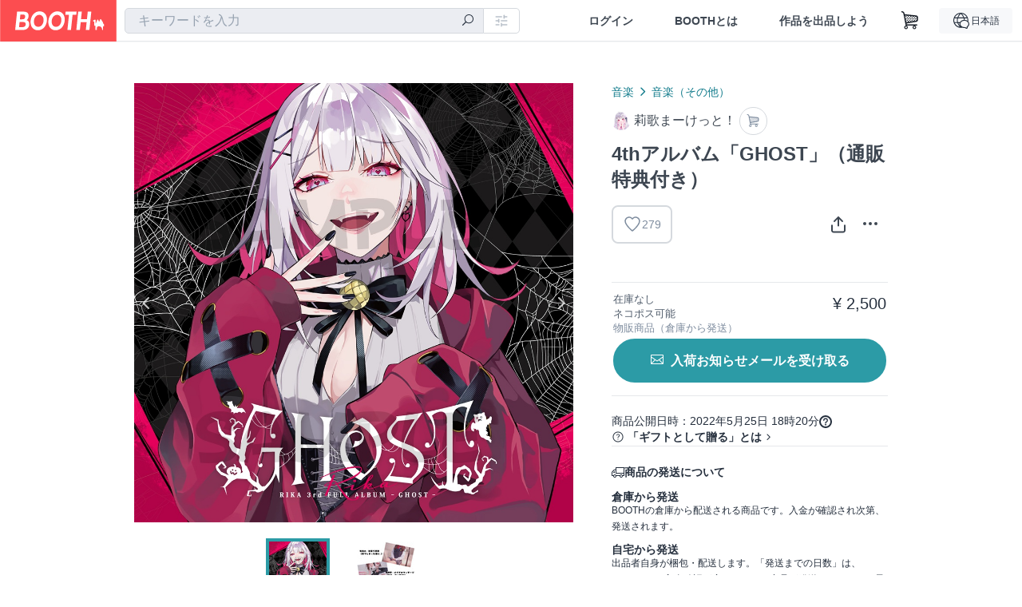

--- FILE ---
content_type: text/html; charset=utf-8
request_url: https://booth.pm/ja/items/3706782
body_size: 16449
content:
<!DOCTYPE html><html lang="ja"><head><link href="/manifest.json" rel="manifest" /><meta charset="utf-8" /><title>4thアルバム「GHOST」（通販特典付き） - 莉歌まーけっと！ - BOOTH</title>
<meta name="description" content="利香４ｔｈアルバムCD「GHOST」です。 書き下ろし3曲が入った全６曲アルバムです。 【通販特典】全３種ランダム A：ASMR映像・・・メイドさんがマッサージ♡（膝枕、添い寝ポーズなど） B：ASMR映像・・・制服で朗読♡（朗読の後、寝てしまった君に…） C：ブロマイド クロスフェード（視聴）：https://www.youtube.com/watch?v=9-PCE2H555g 【Truck】 1.「ぬこぬこどりーみん」書き下ろし曲 Music＆Lyric：daniwell Arrange：しの　 2.「東京ゾンビランド」 Music＆Lyric：じーざす(ワンダフルオポチュニティ！)">
<meta name="keywords" content="booth, ブース, pixiv, ピクシブ, イラスト, マンガ, 創作, オンラインストア, オンラインショップ, ネットショップ, ec, ネット通販">
<link rel="canonical" href="https://booth.pm/ja/items/3706782">
<meta name="twitter:site" content="booth_pm">
<meta name="twitter:card" content="summary_large_image">
<meta name="twitter:title" content="4thアルバム「GHOST」（通販特典付き） - 莉歌まーけっと！ - BOOTH">
<meta name="twitter:description" content="利香４ｔｈアルバムCD「GHOST」です。 書き下ろし3曲が入った全６曲アルバムです。 【通販特典】全３種ランダム A：ASMR映像・・・メイドさんがマッサージ♡（膝枕、添い寝ポーズなど） B：ASMR映像・・・制服で朗読♡（朗読の後、寝てしまった君に…） C：ブロマイド クロスフェード（視聴）：https://www.youtube.com/watch?v=9-PCE2H555g 【Truck】 1.「ぬこぬこどりーみん」書き下ろし曲 Music＆Lyric：daniwell Arrange：しの　 2.「東京ゾンビランド」 Music＆Lyric：じーざす(ワンダフルオポチュニティ！)">
<meta name="twitter:image" content="https://booth.pximg.net/c/1200x630_a3_g5_bffffff/7f61d1dd-9ae3-43eb-8d31-1d22a8ab9118/i/3706782/f9ee7441-1773-4ec3-a5b6-23a7cced442c_base_resized.jpg">
<meta property="og:type" content="product">
<meta property="og:title" content="4thアルバム「GHOST」（通販特典付き） - 莉歌まーけっと！ - BOOTH">
<meta property="og:description" content="利香４ｔｈアルバムCD「GHOST」です。 書き下ろし3曲が入った全６曲アルバムです。 【通販特典】全３種ランダム A：ASMR映像・・・メイドさんがマッサージ♡（膝枕、添い寝ポーズなど） B：ASMR映像・・・制服で朗読♡（朗読の後、寝てしまった君に…） C：ブロマイド クロスフェード（視聴）：https://www.youtube.com/watch?v=9-PCE2H555g 【Truck】 1.「ぬこぬこどりーみん」書き下ろし曲 Music＆Lyric：daniwell Arrange：しの　 2.「東京ゾンビランド」 Music＆Lyric：じーざす(ワンダフルオポチュニティ！)">
<meta property="og:image" content="https://booth.pximg.net/c/620x620/7f61d1dd-9ae3-43eb-8d31-1d22a8ab9118/i/3706782/f9ee7441-1773-4ec3-a5b6-23a7cced442c_base_resized.jpg">
<meta property="og:url" content="https://booth.pm/ja/items/3706782">
<meta name="proxy_shipping_enabled" content="true">
<meta name="robots" content="max-image-preview:large">
<meta name="ga:shop" content="">
<meta name="format-detection" content="telephone=no">
<meta name="ga_dimension1" content="customer">
<meta name="ga_dimension2" content="no"><meta content="IE=edge" http-equiv="X-UA-Compatible" /><meta content="G-RWT2QKJLDC" name="ga" /><meta content="&quot;production&quot;" name="js_const_env" /><meta content="&quot;booth.pm&quot;" name="js_const_base_domain" /><meta content="false" name="js_const_user_signed_in" /><meta content="&quot;ja&quot;" name="js_const_user_locale" /><meta content="false" name="js_const_user_locale_redirect_confirm" /><meta content="{&quot;ja&quot;:&quot;https://booth.pm/locale?locale=ja\u0026return_to=https%3A%2F%2Fbooth.pm%2Fja%2Fitems%2F3706782&quot;,&quot;en&quot;:&quot;https://booth.pm/locale?locale=en\u0026return_to=https%3A%2F%2Fbooth.pm%2Fen%2Fitems%2F3706782&quot;,&quot;ko&quot;:&quot;https://booth.pm/locale?locale=ko\u0026return_to=https%3A%2F%2Fbooth.pm%2Fko%2Fitems%2F3706782&quot;,&quot;zh-cn&quot;:&quot;https://booth.pm/locale?locale=zh-cn\u0026return_to=https%3A%2F%2Fbooth.pm%2Fzh-cn%2Fitems%2F3706782&quot;,&quot;zh-tw&quot;:&quot;https://booth.pm/locale?locale=zh-tw\u0026return_to=https%3A%2F%2Fbooth.pm%2Fzh-tw%2Fitems%2F3706782&quot;}" name="js_const_user_locale_redirect_urls" /><meta content="false" name="js_const_user_adult" /><meta content="null" name="js_const_user_uuid" /><meta content="&quot;https://accounts.booth.pm/wish_lists.json&quot;" name="js_const_wish_lists_url" /><meta content="191" name="js_const_item_name_max_length" /><meta content="6000" name="js_const_description_max_length" /><meta content="1024" name="js_const_downloadable_max_file_size" /><meta content="[&quot;.psd&quot;,&quot;.ai&quot;,&quot;.lip&quot;,&quot;.pdf&quot;,&quot;.mp3&quot;,&quot;.m4a&quot;,&quot;.wav&quot;,&quot;.aiff&quot;,&quot;.flac&quot;,&quot;.epub&quot;,&quot;.vroid&quot;,&quot;.vroidcustomitem&quot;,&quot;.vrm&quot;,&quot;.vrma&quot;,&quot;.xwear&quot;,&quot;.xavatar&quot;,&quot;.xroid&quot;,&quot;.jpg&quot;,&quot;.jpeg&quot;,&quot;.gif&quot;,&quot;.png&quot;,&quot;.mp4&quot;,&quot;.mov&quot;,&quot;.avi&quot;,&quot;.zip&quot;,&quot;.rar&quot;]" name="js_const_downloadable_acceptable_file_types" /><meta content="[&quot;.jpg&quot;,&quot;.jpeg&quot;,&quot;.gif&quot;,&quot;.png&quot;]" name="js_const_image_acceptable_file_types" /><meta content="&quot;https://creator-status.fanbox.cc&quot;" name="js_const_pixiv_fanbox_creator_endpoint" /><meta content="22" name="js_const_max_length_japanese" /><meta content="60" name="js_const_max_length_overseas" /><meta content="30" name="js_const_stock_reservation_min_stock_amount" /><meta content="&quot;71bad9c7-587e-4583-93f7-40873c573ffa&quot;" name="js_const_one_signal_app_id" /><meta content="744" name="js_const_mobile_breakpoint" /><meta content="&quot;market_show&quot;" name="js_const_ga_from" /><meta content="initial-scale=1.0" id="viewport" name="viewport" /><meta name="csrf-param" content="authenticity_token" />
<meta name="csrf-token" content="dcpVuxs_j-1yKtR9DMXfv66rYctD-ZzAkfL05IdGLxsWIV6hJf4vw5ueWWqPUYZxaGR3Jj0rFM4q4NJAq7jqTQ" /><link rel="stylesheet" href="https://asset.booth.pm/assets/ebb9f42a077da66e7155.css" media="all" /><style>.market-item-detail-article {
  background-repeat: no-repeat;
  background-size: cover;
  background-position: top;
  background-attachment: fixed;
}
@media screen and (min-width: 0px) and (max-width: 743px) {
  .market-item-detail-article .icon-verified {
    color: #ff5c67;
  }
}</style><style>.is-bg-image:after {
  position: static;
}
.recent_viewed_items_component {
  overflow: hidden;
  background-color: #fff;
  box-shadow: inset 0 -1px 0 0 #f2f4f5;
}
.recent_viewed_items_component .recent_viewed_items_title {
  color: #fc4d50;
  text-align: center;
  font-size: 0.6875rem;
  line-height: 2.3636363636;
  letter-spacing: 2px;
  text-transform: uppercase;
  font-family: -apple-system, BlinkMacSystemFont, Avenir-Heavy, Helvetica Neue, Segoe UI, Arial,
    ヒラギノ角ゴ ProN, Hiragino Kaku Gothic ProN, メイリオ, Meiryo, ＭＳ Ｐゴシック, sans-serif;
  font-weight: 600;
}
.recent_viewed_items_component .recent_viewed_items_wrapper {
  box-sizing: border-box;
  display: flex;
  align-items: stretch;
  justify-content: center;
  padding: 5px 4px 14px 5px;
}
.recent_viewed_items_component .recent_viewed_items_wrapper .show_history {
  display: flex;
  box-sizing: border-box;
  align-items: center;
  justify-content: center;
  flex: 0 0 8.6956521739%;
  width: 8.6956521739%;
  margin-left: 0.0905797101%;
  padding: 0 0.5435%;
  background-color: #fc4d50;
  border-radius: 2px;
  color: #fff;
  text-decoration: none;
  font-size: 0.6875rem;
  font-family: -apple-system, BlinkMacSystemFont, Avenir-Heavy, Helvetica Neue, Segoe UI, Arial,
    ヒラギノ角ゴ ProN, Hiragino Kaku Gothic ProN, メイリオ, Meiryo, ＭＳ Ｐゴシック, sans-serif;
  font-weight: 600;
}
.recent_viewed_items_component .recent_viewed_items_wrapper .recent_viewed_item_component {
  box-sizing: border-box;
  display: block;
  flex-basis: 4.6575342466%;
  flex-shrink: 0;
  width: 4.6575342466%;
  margin-right: 1.095890411%;
  background-size: cover;
  background-position: 50%;
  border-radius: 1px;
}
.recent_viewed_items_component .recent_viewed_items_wrapper .recent_viewed_item_component:hover {
  opacity: 0.89;
}
@media screen and (min-width: 0px) and (max-width: 743px) {
  .recent_viewed_items_component .recent_viewed_items_title {
    line-height: 2;
  }
  .recent_viewed_items_component .recent_viewed_items_wrapper {
    justify-content: flex-start;
    height: 100%;
    padding: 1.0666666667% 0.8%;
  }
  .recent_viewed_items_component .recent_viewed_items_wrapper .show_history {
    flex: 0 0 19.5%;
    width: 19.5%;
    margin-left: 0.3%;
    padding: 0;
    font-size: 0.5625rem;
  }
  .recent_viewed_items_component .recent_viewed_items_wrapper .recent_viewed_item_component {
    flex-basis: 12.6%;
    width: 12.6%;
    margin: 0 0.3%;
  }
}</style><style>@media screen and (min-width: 0px) and (max-width: 743px) {
  .u-align-items-sp-stretch {
    align-items: stretch !important;
  }
}</style><style>.booth-modal {
  position: fixed;
  top: 0;
  left: 0;
  right: 0;
  opacity: 0;
  visibility: hidden;
  bottom: 0;
  z-index: -1;
  overflow: auto;
  border-radius: 5px;
}
.booth-modal-on .booth-modal {
  opacity: 1;
  visibility: visible;
}
.booth-modal-on .booth-modal {
  z-index: 9500;
  -webkit-overflow-scrolling: touch;
}
.booth-overlay {
  box-sizing: border-box;
  z-index: -2;
  height: 100%;
  background: rgba(95, 105, 122, 0.39);
  position: fixed;
  top: 0;
  left: 0;
  right: 0;
  opacity: 0;
  visibility: hidden;
}
.booth-modal-on .booth-overlay {
  opacity: 1;
  visibility: visible;
  z-index: 9000;
}
.booth-modal-viewer {
  display: flex;
  justify-content: center;
  height: 100%;
}
.booth-modal-viewer-inner {
  text-align: center;
  vertical-align: middle;
  width: 100%;
  margin: auto 0;
}
.booth-modal-content-wrapper {
  display: inline-block;
  text-align: left;
  margin: 52px;
}
.booth-modal-head .btn {
  margin: 0;
  padding: 0;
  color: #fff;
}
.booth-modal-content {
  z-index: -1;
  background-color: #fff;
  box-shadow: 0 0 0 1px rgba(0, 0, 0, 0.05), 8px 8px 0 0 rgba(95, 105, 122, 0.39);
}
.booth-modal-content .panel {
  border: none;
}
.booth-modal-content .panel-head {
  background-color: #ebedf2;
  font-size: 0.8125rem;
  font-family: -apple-system, BlinkMacSystemFont, booth demi en, booth demi jp, メイリオ, Meiryo,
    ＭＳ Ｐゴシック, sans-serif;
  font-weight: 500;
}
.booth-modal-content .field {
  margin: 26px;
  padding: 0;
}
@media screen and (min-width: 0px) and (max-width: 743px) {
  .booth-modal {
    left: auto;
    right: auto;
    bottom: auto;
    box-sizing: border-box;
    width: 100%;
    height: 100%;
    margin: 0;
    padding: 0;
    border-radius: 0;
  }
  .booth-modal-content-wrapper {
    display: block;
    margin: 22px 8px;
  }
  .booth-modal-content {
    box-shadow: 0 0 0 1px rgba(0, 0, 0, 0.05);
  }
  .booth-modal-content .panel-head {
    font-size: 1rem;
  }
}</style><style>.item-card {
  position: relative;
  font-size: 1rem;
  transition: width 0.18s cubic-bezier(0.215, 0.61, 0.355, 1);
}
.item-card__summary {
  font-size: 0.8125rem;
  text-align: left;
}
.item-card__shop-name-anchor {
  color: #171d26;
  max-width: 312px;
  display: inline-block;
  overflow: hidden;
  text-overflow: ellipsis;
  white-space: nowrap;
  display: block;
}
.item-card__thumbnail-loader {
  display: none;
  position: absolute;
  left: 0;
  bottom: 0;
  right: 0;
  height: 6px;
  background-color: #c7c9d1;
  background-repeat: repeat-x;
  background-size: 40px 40px;
  background-image: linear-gradient(
    45deg,
    hsla(0, 0%, 100%, 0.3) 25%,
    transparent 0,
    transparent 50%,
    hsla(0, 0%, 100%, 0.3) 0,
    hsla(0, 0%, 100%, 0.3) 75%,
    transparent 0,
    transparent
  );
  animation: progress-bar-stripe 1s linear infinite;
}
.item-card__thumbnail-images {
  position: relative;
}
.item-card__thumbnail-images:after {
  content: '';
  display: block;
  padding-top: 100%;
}
.item-card__thumbnail-image {
  position: absolute;
  display: block;
  width: 100%;
  background-position: 50%;
  background-repeat: no-repeat;
  background-size: cover;
}
.item-card__thumbnail-image[style*='thumbnail-alert-312'][style|='background'] {
  background-size: cover;
}
.item-card__thumbnail-image:after {
  content: '';
  display: block;
  padding-top: 100%;
}</style><style>.eventname-flag {
  display: inline-block;
  vertical-align: top;
  max-width: 100%;
  line-height: 20px;
}
.eventname-flag--inner {
  position: relative;
  display: flex;
  align-items: center;
  box-sizing: border-box;
  height: 20px;
  padding: 0 0.3125em;
  background-color: rgba(252, 77, 80, 0.8);
  font-size: 0.75rem;
  color: #fff !important;
  text-decoration: none;
}
.eventname-flag--inner:after,
.eventname-flag--inner:before {
  content: '';
  position: absolute;
  left: 100%;
  width: 0;
  height: 0;
  border-style: solid;
  transform: scaleX(0.6);
  transform-origin: left center;
}
.eventname-flag--inner:after {
  top: 0;
  border-width: 10px 10px 0 0;
  border-color: rgba(252, 77, 80, 0.8) transparent transparent;
}
.eventname-flag--inner:before {
  bottom: 0;
  border-width: 10px 0 0 10px;
  border-color: transparent transparent transparent rgba(252, 77, 80, 0.8);
}
.eventname-flag--exhibition-open {
  height: 2em;
  padding: 3px 0.65em;
  background: transparent url(/static-images/effects/bg_event_badge_noise.gif) no-repeat;
  background-size: cover;
  color: #252f3d !important;
  font-size: 0.8125rem;
  font-family: -apple-system, BlinkMacSystemFont, Avenir-Heavy, Helvetica Neue, Segoe UI, Arial,
    ヒラギノ角ゴ ProN, Hiragino Kaku Gothic ProN, メイリオ, Meiryo, ＭＳ Ｐゴシック, sans-serif;
  font-weight: 600;
}
.eventname-flag--exhibition-open:after,
.eventname-flag--exhibition-open:before {
  display: none;
}
@media screen and (min-width: 0px) and (max-width: 743px) {
  .eventname-flag--inner {
    font-size: 0.6875rem;
  }
  .eventname-flag--exhibition-open {
    padding: 1px 0.65em;
  }
}</style><style>.icon-basket:before {
  content: '';
}</style><link rel="stylesheet" href="https://asset.booth.pm/assets/0219f4b29fa798e9b305.css" media="all" /><script src="https://asset.booth.pm/assets/72be6bfcd5899db0cc6b.js" defer="defer" nonce="THJh5Pjz50SXmPIoJ2jpGwMDQ7Gp1snOEiUhHufSJ4w="></script><script type="application/ld+json">{"@context":"https://schema.org","@type":"Product","name":"4thアルバム「GHOST」（通販特典付き）","description":"利香４ｔｈアルバムCD「GHOST」です。\n書き下ろし3曲が入った全６曲アルバムです。\n\n【通販特典】全３種ランダム\nA：ASMR映像・・・メイドさんがマッサージ♡（膝枕、添い寝ポーズなど）\nB：ASMR映像・・・制服で朗読♡（朗読の後、寝てしまった君に…）\nC：ブロマイド\n\nクロスフェード（視聴）：https://www.youtube.com/watch?v=9-PCE2H555g\n\n【Truck】\n1.「ぬこぬこどりーみん」書き下ろし曲\nMusic＆Lyric：daniwell \nArrange：しの　\n\n2.「東京ゾンビランド」\nMusic＆Lyric：じーざす(ワンダフルオポチュニティ！)\n\n3.「もうそう♡えくすぷれす」\n©2013 by Sony Music Publishing(Japan) Inc.\n\n4.「快眠！安眠！スヤリスト生活」\nMusic＆Lyric：新田目駿（HANON）\n©2020 by TV TOKYO Music, Inc. \u0026 BANDAI NAMCO Arts Inc.\n\n5.「Devil♡Tea」書き下ろし曲\nMusic : FAKE TYPE.\n\n6.「GHOST」書き下ろし曲\nMusic＆Lyric：Neko Hacker\n\n全曲豪華イラストレーターによる書き下ろしイラストがあります！\n（敬称略）\nJacketIllust：LAM\nIllust：ayu/てるち/Auro/ななかぐら/chimo/ぺたろ/あやみ","url":"https://booth.pm/ja/items/3706782","offers":{"priceCurrency":"JPY","availability":"https://schema.org/OutOfStock","@type":"Offer","price":"2500"},"brand":{"@type":"Brand","name":"莉歌まーけっと！","url":"https://rkmp7.booth.pm/"},"image":"https://booth.pximg.net/c/620x620/7f61d1dd-9ae3-43eb-8d31-1d22a8ab9118/i/3706782/f9ee7441-1773-4ec3-a5b6-23a7cced442c_base_resized.jpg"}</script><link rel="icon" type="image/x-icon" href="https://asset.booth.pm/favicon.ico" /><link href="/static-images/pwa/icon_size_180.png" rel="apple-touch-icon-precomposed" /><meta /></head><body class="font-default-family flex flex-col min-h-full bg-white text-text-default text-base font-normal leading-snug desktop:leading-relaxed m-0 antialiased mobile:tracking-[-0.001em]"><header class=" sticky top-0 w-full z-[1000]" role="banner"><div><div class="w-full bg-white shadow-border300 shadow-header js-smooth-scroll-header js-sticky-header flex flex-col-reverse desktop:flex-col"><div class="[&amp;_a]:text-inherit [&amp;&gt;:nth-child(even)]:border-t"></div><nav class="flex h-[44px] desktop:h-[52px]" role="navigation"><div class="flex flex-terminal items-center shrink"><a class="block shrink-0" href="https://booth.pm/"><img alt="BOOTH" class="h-[44px] desktop:h-[52px] w-[123px] desktop:w-[146px] align-top" src="https://asset.booth.pm/assets/booth_logo-cd38e1da31e93676b081bd8f0aca2805f758f514c8e95dc3f1a8aac5e58dffec.svg" /></a><div class="w-full shrink hidden desktop:block" data-ga-from="market_show" data-portal-url="https://booth.pm/ja" data-search-params="{&quot;portal_domain&quot;:&quot;ja&quot;}" data-search-url="https://booth.pm/ja/items" id="js-item-search-box"></div></div><div class="flex items-stretch shrink-0"><div class="hidden desktop:flex"><div class="flex items-center justify-center h-[52px] no-underline text-ui-label w-auto text-[14px]"><a class="inline-block leading-none cursor-pointer box-border transition-all no-underline px-[26px] py-0 !text-text-gray600 hover:!text-[#505c6b] font-default-family font-semibold" id="sign_in" aria-label="ログイン" href="/users/sign_in">ログイン</a></div><div class="flex items-center justify-center h-[52px] no-underline text-ui-label w-auto text-[14px]"><a class="inline-block leading-none cursor-pointer box-border transition-all no-underline px-[26px] py-0 !text-text-gray600 hover:!text-[#505c6b] font-default-family font-semibold" aria-label="BOOTHとは" data-tracking="click" data-product-list="from market_show via global_nav to about" href="https://booth.pm/about">BOOTHとは</a></div><div class="flex items-center justify-center h-[52px] no-underline text-ui-label w-auto text-[14px]"><a class="inline-block leading-none cursor-pointer box-border transition-all no-underline px-[26px] py-0 !text-text-gray600 hover:!text-[#505c6b] font-default-family font-semibold" data-product-list="from market_show via nav to booth_guide" data-tracking="click" aria-label="作品を出品しよう" href="https://booth.pm/guide">作品を出品しよう</a></div></div><div class="flex desktop:hidden items-center justify-center w-[44px] h-[44px] leading-none cursor-pointer box-border text-ui-label link:text-ui-label visited:text-ui-label relative transition-all js-sp-search-trigger"><pixiv-icon name="24/BoothSearch"></pixiv-icon></div><a class="flex items-center justify-center size-[44px] desktop:size-[52px] inline-block leading-none cursor-pointer\
box-border !text-ui-label relative" id="show_cart" aria-label="ショッピングカート" href="https://booth.pm/carts"><pixiv-icon name="24/Basket"></pixiv-icon></a><div class="hidden desktop:flex items-center ml-[10px] mr-12"><div class="js-locale-switcher"></div></div><div class="desktop:hidden"><div data-activities-url="https://accounts.booth.pm/activities" data-booth-apps-url="https://booth.pm/booth_apps" data-conversations-url="https://accounts.booth.pm/conversations" data-dashboard-url="https://accounts.booth.pm/dashboard" data-faq-url="https://booth.pixiv.help/hc/" data-following-url="https://accounts.booth.pm/following" data-guide-url="https://booth.pm/guide" data-library-url="https://accounts.booth.pm/library" data-mail-notification-settings-url="https://accounts.booth.pm/notification_settings/edit" data-orders-url="https://accounts.booth.pm/orders" data-payment-url="https://booth.pm/payment" data-settings-url="https://accounts.booth.pm/settings" data-shop-exists="false" data-shop-manage-conversations-url="https://manage.booth.pm/conversations" data-shop-manage-items-url="https://manage.booth.pm/items" data-shop-manage-orders-url="https://manage.booth.pm/orders" data-shop-manage-sales-url="https://manage.booth.pm/sales" data-shop-manage-url="https://manage.booth.pm/" data-shop-manage-warehouse-url="https://manage.booth.pm/warehouse/reservations" data-signed-in="false" data-signin-url="/users/sign_in" data-signout-url="/users/sign_out" data-trading-url="https://booth.pm/trading_flowchart" id="js-navigation"></div></div></div></nav></div></div></header><div class="msg"></div><div class="fixed top-0 w-full z-[2000]" id="js-flash-message"></div><div id="js-toast-message"></div><div class="page-wrap box-border relative z-[2] flex-grow basis-auto bg-[#f1f5f8] shadow-[1px_0_0_0_rgba(0,0,0,0.05)] transition-all duration-[180ms] ease-in min-w-[970px] mobile:min-w-[auto]"><main role="main"><div class="market" data-ga-tracking-id="" data-product-brand="rkmp7" data-product-category="36" data-product-event="" data-product-id="3706782" data-product-list="market_show" data-product-name="4thアルバム「GHOST」（通販特典付き）" data-product-price="2500" data-tracking="detail_item" id="items"><div class="market"></div><div data-page-type="market" id="js-item"></div><article><div class="market market-item-detail item-info-detail !bg-white"><div class="market-item-detail-article flex flex-col u-pb-400 items-center"><div class="container"><div class="market-item-detail__exhibition-banner"></div><div id="js-item-order"></div><div id="js-item-gift"></div><div class="u-pt-600 flex"><div class="summary !order-[1] l-col-2of5 u-pl-600"><div class="mobile:px-16 mobile:py-0"><div class="my-16 desktop:mt-0"><header class="auto-cols-[100%] gap-8 grid text-text-gray600 shop__text"><div id="js-item-category-breadcrumbs"></div><div class="empty:hidden flex gap-4 items-center"></div><div class="flex"><a class="grid grid-cols-[auto_1fr_min-content] gap-4 items-center no-underline w-fit !text-current" data-product-list="from market_show via market_item_detail to shop_index" data-tracking="click" target="_blank" rel="noopener" href="https://rkmp7.booth.pm/"><img alt="莉歌まーけっと！" class="h-[24px] rounded-oval w-[24px]" src="https://booth.pximg.net/c/48x48/users/2464631/icon_image/fdac8344-08e4-4adc-97c8-6d56890e75cb_base_resized.jpg" /><span class="text-ellipsis break-all whitespace-pre text-16 overflow-hidden">莉歌まーけっと！</span></a><a class="grid grid-cols-[auto_1fr_min-content] border border-border500 p-8 items-center no-underline rounded-oval text-text-gray300 shop__background--contents shop__border--text40 shop__text" title="カート" href="https://rkmp7.booth.pm/cart"><pixiv-icon name="24/Basket" unsafe-non-guideline-scale="0.7"></pixiv-icon></a></div><h2 class="font-bold leading-[32px] m-0 text-[24px] break-all">4thアルバム「GHOST」（通販特典付き）</h2><div class="flex items-start mt-8"><div class="mr-auto"><div id="js-item-wishlist-button"></div></div><div class="mt-[11px]" id="js-item-share-buttons"></div><div class="mt-[6px]" id="js-item-menu-buttons"></div></div></header></div><div><ul class="variations u-mt-300 border-b border-b-border300" id="variations"><li class="variation-item border-t border-t-border300"><div class="flex"><div class="min-w-0 flex-[1]"><div class="flex"><div class="min-w-0 flex flex-col u-mr-500 flex-[1]"><div class="u-tpg-caption1 text-[#505c6b]">在庫なし</div><div class="u-tpg-caption1 text-[#505c6b]">ネコポス可能</div><div class="u-tpg-caption1 text-text-gray300">物販商品（倉庫から発送）</div></div><div class="variation-price text-right">¥ 2,500</div></div><div class="variation-cart"><div class="cart-button-wrap"><div class="restock-request-links" data-sign-in-path="/users/sign_in"><a data-id="6167348" data-method="post" class="add-request js-add-restock-request btn rounded-oval submit full-length" href="#"><i class="icon-email"></i><div class="cmd-label">入荷お知らせメールを受け取る</div></a><a data-id="6167348" data-method="delete" class="remove-request js-remove-restock-request btn rounded-oval full-length delete ex-padding" href="#"><i class="icon-email"></i><div class="cmd-label">入荷お知らせメールを解除する</div></a></div></div></div></div></div></li></ul></div></div><div class="flex flex-col gap-24 py-24"><div id="js-item-published-date"></div><h4 class="typography-14 shop-theme-text--default flex items-center !m-0" style="font-feature-settings: &quot;palt&quot;;"><pixiv-icon name="32/Question" unsafe-non-guideline-scale="0.5"></pixiv-icon><a target="_blank" class="ml-4 no-underline hover:underline shop-theme-text--default" rel="noopener" href="https://booth.pixiv.help/hc/ja/sections/13288068355225">「ギフトとして贈る」とは</a><i class="icon-arrow-open-right s-1x"></i></h4><div class="!p-0" data-has-privacy-policy="false" id="js-item-payment-and-shipping-terms"></div></div></div><div class="l-col-3of5 u-pr-500 !order-[0]"><div class="primary-image-area"><div><div class="market-item-detail-item-image-wrapper"><img alt="4thアルバム「GHOST」（通販特典付き）" class="market-item-detail-item-image" data-origin="https://booth.pximg.net/7f61d1dd-9ae3-43eb-8d31-1d22a8ab9118/i/3706782/f9ee7441-1773-4ec3-a5b6-23a7cced442c.png" src="https://booth.pximg.net/7f61d1dd-9ae3-43eb-8d31-1d22a8ab9118/i/3706782/f9ee7441-1773-4ec3-a5b6-23a7cced442c_base_resized.jpg" /></div></div><div><div class="market-item-detail-item-image-wrapper"><img alt="4thアルバム「GHOST」（通販特典付き）" class="market-item-detail-item-image" data-lazy="https://booth.pximg.net/7f61d1dd-9ae3-43eb-8d31-1d22a8ab9118/i/3706782/7a238e61-0a01-41f7-bfd8-f316f86ba681_base_resized.jpg" data-origin="https://booth.pximg.net/7f61d1dd-9ae3-43eb-8d31-1d22a8ab9118/i/3706782/7a238e61-0a01-41f7-bfd8-f316f86ba681.png" /></div></div></div><div class="primary-image-thumbnails image-list mobile:hidden"><a class="pointer"><div class="slick-thumbnail-border"><img src="https://booth.pximg.net/c/72x72_a2_g5/7f61d1dd-9ae3-43eb-8d31-1d22a8ab9118/i/3706782/f9ee7441-1773-4ec3-a5b6-23a7cced442c_base_resized.jpg" /></div></a><a class="pointer"><div class="slick-thumbnail-border"><img src="https://booth.pximg.net/c/72x72_a2_g5/7f61d1dd-9ae3-43eb-8d31-1d22a8ab9118/i/3706782/7a238e61-0a01-41f7-bfd8-f316f86ba681_base_resized.jpg" /></div></a></div><div class="u-my-300 rounded-4 !bg-ui-background400"></div><section class="main-info-column"><div class="js-market-item-detail-description description"><p class="autolink break-words typography-16 whitespace-pre-line">利香４ｔｈアルバムCD「GHOST」です。
書き下ろし3曲が入った全６曲アルバムです。

【通販特典】全３種ランダム
A：ASMR映像・・・メイドさんがマッサージ♡（膝枕、添い寝ポーズなど）
B：ASMR映像・・・制服で朗読♡（朗読の後、寝てしまった君に…）
C：ブロマイド

クロスフェード（視聴）：https://www.youtube.com/watch?v=9-PCE2H555g

【Truck】
1.「ぬこぬこどりーみん」書き下ろし曲
Music＆Lyric：daniwell 
Arrange：しの　

2.「東京ゾンビランド」
Music＆Lyric：じーざす(ワンダフルオポチュニティ！)

3.「もうそう♡えくすぷれす」
©2013 by Sony Music Publishing(Japan) Inc.

4.「快眠！安眠！スヤリスト生活」
Music＆Lyric：新田目駿（HANON）
©2020 by TV TOKYO Music, Inc. &amp; BANDAI NAMCO Arts Inc.

5.「Devil♡Tea」書き下ろし曲
Music : FAKE TYPE.

6.「GHOST」書き下ろし曲
Music＆Lyric：Neko Hacker

全曲豪華イラストレーターによる書き下ろしイラストがあります！
（敬称略）
JacketIllust：LAM
Illust：ayu/てるち/Auro/ななかぐら/chimo/ぺたろ/あやみ</p></div></section><div class="my-40"></div></div></div><div class="pt-8 pb-40 desktop:pt-40"><div id="js-item-tag-list"></div></div><div class="shop-items border-t border-t-border300 u-py-500 u-pb-sp-200"><div class="mobile:px-16 mobile:py-0 container"><section><div class="flex flex-row items-center u-align-items-sp-stretch u-mb-300 mobile:flex-col"><div class="shop-info flex items-center u-mb-sp-300 mr-auto"><div class="shop-items-owner-info"><a target="_blank" class="nav" data-tracking="click" data-product-list="from market_show to shop_index via shop_name" rel="noopener" href="https://rkmp7.booth.pm/"><div class="user-avatar" style="background-image: url(https://booth.pximg.net/c/128x128/users/2464631/icon_image/fdac8344-08e4-4adc-97c8-6d56890e75cb_base_resized.jpg)" title="花宮莉歌"></div></a></div><div class="shop-name overflow-hidden whitespace-nowrap text-ellipsis"><a class="nav u-tpg-title2" target="_blank" data-product-list="from market_show via shop_items to shop_index" data-tracking="click" rel="noopener" href="https://rkmp7.booth.pm/">莉歌まーけっと！</a></div></div><div class="js-follow-button" data-follow-path="/follow/rkmp7" data-ga-from="market_show" data-subdomain="rkmp7"></div><div class="js-fanbox-link u-ml-300 u-mt-sp-200 mobile:!ml-0"><a class="btn small fanbox mobile:w-full flex items-center justify-center" target="_blank" data-product-list="fanbox" data-pixiv-uid="1377197" rel="noopener" href="#"><span class="cmd-label">FANBOX開設中</span></a></div></div></section><ul class="l-cards-5cols l-cards-sp-2cols"><li class="item-card l-card " data-product-brand="rkmp7" data-product-category="121" data-product-event="" data-product-id="7236354" data-product-list="from market_show via shop_items_multiline to market_item" data-product-name="【期間限定】花宮莉歌誕生日記念グッズ2025" data-product-price="550" data-tracking="impression_item"><div class="item-card__wrap" id="item_7236354"><div class="item-card__thumbnail js-thumbnail"><div class="item-card__thumbnail-images"><a target="_self" class="js-thumbnail-image item-card__thumbnail-image lazyload" data-tracking="click_item" data-original="https://booth.pximg.net/c/300x300_a2_g5/7f61d1dd-9ae3-43eb-8d31-1d22a8ab9118/i/7236354/feed0a2f-dde0-4e1a-a915-15530f277bd8_base_resized.jpg" href="https://booth.pm/ja/items/7236354"></a><a target="_self" class="js-thumbnail-image item-card__thumbnail-image !hidden" data-tracking="click_item" data-original="https://booth.pximg.net/c/300x300_a2_g5/7f61d1dd-9ae3-43eb-8d31-1d22a8ab9118/i/7236354/d4ceafbe-a493-4bb6-9919-7e9ed98497f7_base_resized.jpg" href="https://booth.pm/ja/items/7236354"></a><a target="_self" class="js-thumbnail-image item-card__thumbnail-image !hidden" data-tracking="click_item" data-original="https://booth.pximg.net/c/300x300_a2_g5/7f61d1dd-9ae3-43eb-8d31-1d22a8ab9118/i/7236354/db7eb844-d3c1-43b8-b0f5-9b17566015ae_base_resized.jpg" href="https://booth.pm/ja/items/7236354"></a><a target="_self" class="js-thumbnail-image item-card__thumbnail-image !hidden" data-tracking="click_item" data-original="https://booth.pximg.net/c/300x300_a2_g5/7f61d1dd-9ae3-43eb-8d31-1d22a8ab9118/i/7236354/0343bb72-f451-4704-bf61-d820cc0e868a_base_resized.jpg" href="https://booth.pm/ja/items/7236354"></a><div class="item-card__thumbnail-loader js-loader"></div></div><div class="item-card__eventname-flags"></div></div><div class="item-card__summary"><div class="item-card__category"><a class="item-card__category-anchor nav-reverse" data-product-list="from market_show via shop_items_multiline to category_index" data-tracking="click" href="https://booth.pm/ja/browse/%E3%82%B0%E3%83%83%E3%82%BA%EF%BC%88%E3%81%9D%E3%81%AE%E4%BB%96%EF%BC%89">グッズ（その他）</a></div><div class="l-item-card-badge flex flex-wrap gap-4 mt-2 empty:mt-0"><div class="badge out-of-period">販売終了</div></div><div class="item-card__title"><a target="_self" class="item-card__title-anchor--multiline nav !min-h-[auto]" data-tracking="click_item" href="https://booth.pm/ja/items/7236354">【期間限定】花宮莉歌誕生日記念グッズ2025</a></div><div class="item-card__shop-info"><a class="item-card__shop-name-anchor nav" target="_blank" data-product-list="from market_show via shop_items_multiline to shop_index" data-tracking="click" rel="noopener" href="https://rkmp7.booth.pm/"><div class="flex items-center"><img alt="莉歌まーけっと！" class="user-avatar at-item-footer lazyload" data-original="https://booth.pximg.net/c/48x48/users/2464631/icon_image/fdac8344-08e4-4adc-97c8-6d56890e75cb_base_resized.jpg" /><div class="item-card__shop-name">莉歌まーけっと！</div></div></a></div><div class="flex items-center justify-between mt-2"><div class="price text-primary400 text-left u-tpg-caption2">¥ 550~</div><div class="l-item-card-favorite"><div class="js-item-card-wish-list-button" data-ga-from="market_show" data-ga-via="shop_items_multiline" data-item-id="7236354"></div></div></div></div></div></li><li class="item-card l-card " data-product-brand="rkmp7" data-product-category="71" data-product-event="" data-product-id="6599916" data-product-list="from market_show via shop_items_multiline to market_item" data-product-name="ランダムチェキ風カード（13種）" data-product-price="350" data-tracking="impression_item"><div class="item-card__wrap" id="item_6599916"><div class="item-card__thumbnail js-thumbnail"><div class="item-card__thumbnail-images"><a target="_self" class="js-thumbnail-image item-card__thumbnail-image lazyload" data-tracking="click_item" data-original="https://booth.pximg.net/c/300x300_a2_g5/7f61d1dd-9ae3-43eb-8d31-1d22a8ab9118/i/6599916/5233d6ee-8b2f-4234-80c5-f2f605830ac7_base_resized.jpg" href="https://booth.pm/ja/items/6599916"></a><a target="_self" class="js-thumbnail-image item-card__thumbnail-image !hidden" data-tracking="click_item" data-original="https://booth.pximg.net/c/300x300_a2_g5/7f61d1dd-9ae3-43eb-8d31-1d22a8ab9118/i/6599916/cd41d733-c4e0-4e24-a77f-50cd68e678eb_base_resized.jpg" href="https://booth.pm/ja/items/6599916"></a><div class="item-card__thumbnail-loader js-loader"></div></div><div class="item-card__eventname-flags"></div></div><div class="item-card__summary"><div class="item-card__category"><a class="item-card__category-anchor nav-reverse" data-product-list="from market_show via shop_items_multiline to category_index" data-tracking="click" href="https://booth.pm/ja/browse/%E3%83%9D%E3%82%B9%E3%83%88%E3%82%AB%E3%83%BC%E3%83%89">ポストカード</a></div><div class="l-item-card-badge flex flex-wrap gap-4 mt-2 empty:mt-0"><div class="badge empty-stock">在庫なし</div></div><div class="item-card__title"><a target="_self" class="item-card__title-anchor--multiline nav !min-h-[auto]" data-tracking="click_item" href="https://booth.pm/ja/items/6599916">ランダムチェキ風カード（13種）</a></div><div class="item-card__shop-info"><a class="item-card__shop-name-anchor nav" target="_blank" data-product-list="from market_show via shop_items_multiline to shop_index" data-tracking="click" rel="noopener" href="https://rkmp7.booth.pm/"><div class="flex items-center"><img alt="莉歌まーけっと！" class="user-avatar at-item-footer lazyload" data-original="https://booth.pximg.net/c/48x48/users/2464631/icon_image/fdac8344-08e4-4adc-97c8-6d56890e75cb_base_resized.jpg" /><div class="item-card__shop-name">莉歌まーけっと！</div></div></a></div><div class="flex items-center justify-between mt-2"><div class="price text-primary400 text-left u-tpg-caption2">¥ 350</div><div class="l-item-card-favorite"><div class="js-item-card-wish-list-button" data-ga-from="market_show" data-ga-via="shop_items_multiline" data-item-id="6599916"></div></div></div></div></div></li><li class="item-card l-card " data-product-brand="rkmp7" data-product-category="121" data-product-event="" data-product-id="6241660" data-product-list="from market_show via shop_items_multiline to market_item" data-product-name="【購入期限:1月12日迄】Vtuberデビュ..." data-product-price="500" data-tracking="impression_item"><div class="item-card__wrap" id="item_6241660"><div class="item-card__thumbnail js-thumbnail"><div class="item-card__thumbnail-images"><a target="_self" class="js-thumbnail-image item-card__thumbnail-image lazyload" data-tracking="click_item" data-original="https://booth.pximg.net/c/300x300_a2_g5/7f61d1dd-9ae3-43eb-8d31-1d22a8ab9118/i/6241660/6a4eee21-88ab-45af-acbb-0b0554776058_base_resized.jpg" href="https://booth.pm/ja/items/6241660"></a><a target="_self" class="js-thumbnail-image item-card__thumbnail-image !hidden" data-tracking="click_item" data-original="https://booth.pximg.net/c/300x300_a2_g5/7f61d1dd-9ae3-43eb-8d31-1d22a8ab9118/i/6241660/19f44c96-5715-480d-ad56-a0f4d7747324_base_resized.jpg" href="https://booth.pm/ja/items/6241660"></a><a target="_self" class="js-thumbnail-image item-card__thumbnail-image !hidden" data-tracking="click_item" data-original="https://booth.pximg.net/c/300x300_a2_g5/7f61d1dd-9ae3-43eb-8d31-1d22a8ab9118/i/6241660/2a18527b-2129-42d8-8262-7d02086faad9_base_resized.jpg" href="https://booth.pm/ja/items/6241660"></a><a target="_self" class="js-thumbnail-image item-card__thumbnail-image !hidden" data-tracking="click_item" data-original="https://booth.pximg.net/c/300x300_a2_g5/7f61d1dd-9ae3-43eb-8d31-1d22a8ab9118/i/6241660/c882a698-3050-4f1b-a7c8-c984b1c205bf_base_resized.jpg" href="https://booth.pm/ja/items/6241660"></a><div class="item-card__thumbnail-loader js-loader"></div></div><div class="item-card__eventname-flags"></div></div><div class="item-card__summary"><div class="item-card__category"><a class="item-card__category-anchor nav-reverse" data-product-list="from market_show via shop_items_multiline to category_index" data-tracking="click" href="https://booth.pm/ja/browse/%E3%82%B0%E3%83%83%E3%82%BA%EF%BC%88%E3%81%9D%E3%81%AE%E4%BB%96%EF%BC%89">グッズ（その他）</a></div><div class="l-item-card-badge flex flex-wrap gap-4 mt-2 empty:mt-0"><div class="badge empty-stock">在庫なし</div></div><div class="item-card__title"><a target="_self" class="item-card__title-anchor--multiline nav !min-h-[auto]" data-tracking="click_item" href="https://booth.pm/ja/items/6241660">【購入期限:1月12日迄】Vtuberデビュー記念グッズフルセット</a></div><div class="item-card__shop-info"><a class="item-card__shop-name-anchor nav" target="_blank" data-product-list="from market_show via shop_items_multiline to shop_index" data-tracking="click" rel="noopener" href="https://rkmp7.booth.pm/"><div class="flex items-center"><img alt="莉歌まーけっと！" class="user-avatar at-item-footer lazyload" data-original="https://booth.pximg.net/c/48x48/users/2464631/icon_image/fdac8344-08e4-4adc-97c8-6d56890e75cb_base_resized.jpg" /><div class="item-card__shop-name">莉歌まーけっと！</div></div></a></div><div class="flex items-center justify-between mt-2"><div class="price text-primary400 text-left u-tpg-caption2">¥ 500~</div><div class="l-item-card-favorite"><div class="js-item-card-wish-list-button" data-ga-from="market_show" data-ga-via="shop_items_multiline" data-item-id="6241660"></div></div></div></div></div></li><li class="item-card l-card " data-product-brand="rkmp7" data-product-category="121" data-product-event="" data-product-id="6242502" data-product-list="from market_show via shop_items_multiline to market_item" data-product-name="★説明文を要確認ください【数量限定】Vデビュ..." data-product-price="35000" data-tracking="impression_item"><div class="item-card__wrap" id="item_6242502"><div class="item-card__thumbnail js-thumbnail"><div class="item-card__thumbnail-images"><a target="_self" class="js-thumbnail-image item-card__thumbnail-image lazyload" data-tracking="click_item" data-original="https://booth.pximg.net/c/300x300_a2_g5/7f61d1dd-9ae3-43eb-8d31-1d22a8ab9118/i/6242502/a6bc5e15-d325-48e1-8cf3-1989535e110d_base_resized.jpg" href="https://booth.pm/ja/items/6242502"></a><a target="_self" class="js-thumbnail-image item-card__thumbnail-image !hidden" data-tracking="click_item" data-original="https://booth.pximg.net/c/300x300_a2_g5/7f61d1dd-9ae3-43eb-8d31-1d22a8ab9118/i/6242502/b058139c-5b36-48b6-a16a-1135a1d8fedd_base_resized.jpg" href="https://booth.pm/ja/items/6242502"></a><a target="_self" class="js-thumbnail-image item-card__thumbnail-image !hidden" data-tracking="click_item" data-original="https://booth.pximg.net/c/300x300_a2_g5/7f61d1dd-9ae3-43eb-8d31-1d22a8ab9118/i/6242502/fa146ccc-b0c8-490b-bd87-d4ae3f114811_base_resized.jpg" href="https://booth.pm/ja/items/6242502"></a><a target="_self" class="js-thumbnail-image item-card__thumbnail-image !hidden" data-tracking="click_item" data-original="https://booth.pximg.net/c/300x300_a2_g5/7f61d1dd-9ae3-43eb-8d31-1d22a8ab9118/i/6242502/91e604ad-25e4-45a1-8cb8-9e6f37d158a5_base_resized.jpg" href="https://booth.pm/ja/items/6242502"></a><div class="item-card__thumbnail-loader js-loader"></div></div><div class="item-card__eventname-flags"></div></div><div class="item-card__summary"><div class="item-card__category"><a class="item-card__category-anchor nav-reverse" data-product-list="from market_show via shop_items_multiline to category_index" data-tracking="click" href="https://booth.pm/ja/browse/%E3%82%B0%E3%83%83%E3%82%BA%EF%BC%88%E3%81%9D%E3%81%AE%E4%BB%96%EF%BC%89">グッズ（その他）</a></div><div class="l-item-card-badge flex flex-wrap gap-4 mt-2 empty:mt-0"><div class="badge empty-stock">在庫なし</div></div><div class="item-card__title"><a target="_self" class="item-card__title-anchor--multiline nav !min-h-[auto]" data-tracking="click_item" href="https://booth.pm/ja/items/6242502">★説明文を要確認ください【数量限定】Vデビュー記念グッズフルセット/個別ボイス・直筆カレンダー</a></div><div class="item-card__shop-info"><a class="item-card__shop-name-anchor nav" target="_blank" data-product-list="from market_show via shop_items_multiline to shop_index" data-tracking="click" rel="noopener" href="https://rkmp7.booth.pm/"><div class="flex items-center"><img alt="莉歌まーけっと！" class="user-avatar at-item-footer lazyload" data-original="https://booth.pximg.net/c/48x48/users/2464631/icon_image/fdac8344-08e4-4adc-97c8-6d56890e75cb_base_resized.jpg" /><div class="item-card__shop-name">莉歌まーけっと！</div></div></a></div><div class="flex items-center justify-between mt-2"><div class="price text-primary400 text-left u-tpg-caption2">¥ 35,000</div><div class="l-item-card-favorite"><div class="js-item-card-wish-list-button" data-ga-from="market_show" data-ga-via="shop_items_multiline" data-item-id="6242502"></div></div></div></div></div></li><li class="item-card l-card " data-product-brand="rkmp7" data-product-category="174" data-product-event="" data-product-id="4853804" data-product-list="from market_show via shop_items_multiline to market_item" data-product-name="バレンタイン缶バッジセット" data-product-price="800" data-tracking="impression_item"><div class="item-card__wrap" id="item_4853804"><div class="item-card__thumbnail js-thumbnail"><div class="item-card__thumbnail-images"><a target="_self" class="js-thumbnail-image item-card__thumbnail-image lazyload" data-tracking="click_item" data-original="https://booth.pximg.net/c/300x300_a2_g5/7f61d1dd-9ae3-43eb-8d31-1d22a8ab9118/i/4853804/84fab320-3504-41ea-8767-8d6cfe086e64_base_resized.jpg" href="https://booth.pm/ja/items/4853804"></a><div class="item-card__thumbnail-loader js-loader"></div></div><div class="item-card__eventname-flags"></div></div><div class="item-card__summary"><div class="item-card__category"><a class="item-card__category-anchor nav-reverse" data-product-list="from market_show via shop_items_multiline to category_index" data-tracking="click" href="https://booth.pm/ja/browse/%E7%BC%B6%E3%83%90%E3%83%83%E3%82%B8">缶バッジ</a></div><div class="l-item-card-badge flex flex-wrap gap-4 mt-2 empty:mt-0"><div class="badge empty-stock">在庫なし</div></div><div class="item-card__title"><a target="_self" class="item-card__title-anchor--multiline nav !min-h-[auto]" data-tracking="click_item" href="https://booth.pm/ja/items/4853804">バレンタイン缶バッジセット</a></div><div class="item-card__shop-info"><a class="item-card__shop-name-anchor nav" target="_blank" data-product-list="from market_show via shop_items_multiline to shop_index" data-tracking="click" rel="noopener" href="https://rkmp7.booth.pm/"><div class="flex items-center"><img alt="莉歌まーけっと！" class="user-avatar at-item-footer lazyload" data-original="https://booth.pximg.net/c/48x48/users/2464631/icon_image/fdac8344-08e4-4adc-97c8-6d56890e75cb_base_resized.jpg" /><div class="item-card__shop-name">莉歌まーけっと！</div></div></a></div><div class="flex items-center justify-between mt-2"><div class="price text-primary400 text-left u-tpg-caption2">¥ 800</div><div class="l-item-card-favorite"><div class="js-item-card-wish-list-button" data-ga-from="market_show" data-ga-via="shop_items_multiline" data-item-id="4853804"></div></div></div></div></div></li><li class="item-card l-card !hidden" data-product-brand="rkmp7" data-product-category="121" data-product-event="" data-product-id="5827614" data-product-list="from market_show via shop_items_multiline to market_item closed" data-product-name="利香14周年記念グッズ" data-product-price="350" data-tracking="impression_item"><div class="item-card__wrap" id="item_5827614"><div class="item-card__thumbnail js-thumbnail"><div class="item-card__thumbnail-images"><a target="_self" class="js-thumbnail-image item-card__thumbnail-image lazyload" data-tracking="click_item" data-original="https://booth.pximg.net/c/300x300_a2_g5/7f61d1dd-9ae3-43eb-8d31-1d22a8ab9118/i/5827614/ea7fe2d7-ad97-4848-9273-deefad284aef_base_resized.jpg" href="https://booth.pm/ja/items/5827614"></a><a target="_self" class="js-thumbnail-image item-card__thumbnail-image !hidden" data-tracking="click_item" data-original="https://booth.pximg.net/c/300x300_a2_g5/7f61d1dd-9ae3-43eb-8d31-1d22a8ab9118/i/5827614/c87020d2-4bed-4aed-8a9e-923caed605f6_base_resized.jpg" href="https://booth.pm/ja/items/5827614"></a><a target="_self" class="js-thumbnail-image item-card__thumbnail-image !hidden" data-tracking="click_item" data-original="https://booth.pximg.net/c/300x300_a2_g5/7f61d1dd-9ae3-43eb-8d31-1d22a8ab9118/i/5827614/684cef14-7e73-41b7-88bb-370cf739b44a_base_resized.jpg" href="https://booth.pm/ja/items/5827614"></a><a target="_self" class="js-thumbnail-image item-card__thumbnail-image !hidden" data-tracking="click_item" data-original="https://booth.pximg.net/c/300x300_a2_g5/7f61d1dd-9ae3-43eb-8d31-1d22a8ab9118/i/5827614/b2b2e10d-f550-4949-8471-0e1fb80792c1_base_resized.jpg" href="https://booth.pm/ja/items/5827614"></a><div class="item-card__thumbnail-loader js-loader"></div></div><div class="item-card__eventname-flags"></div></div><div class="item-card__summary"><div class="item-card__category"><a class="item-card__category-anchor nav-reverse" data-product-list="from market_show via shop_items_multiline to category_index" data-tracking="click" href="https://booth.pm/ja/browse/%E3%82%B0%E3%83%83%E3%82%BA%EF%BC%88%E3%81%9D%E3%81%AE%E4%BB%96%EF%BC%89">グッズ（その他）</a></div><div class="l-item-card-badge flex flex-wrap gap-4 mt-2 empty:mt-0"></div><div class="item-card__title"><a target="_self" class="item-card__title-anchor--multiline nav !min-h-[auto]" data-tracking="click_item" href="https://booth.pm/ja/items/5827614">利香14周年記念グッズ</a></div><div class="item-card__shop-info"><a class="item-card__shop-name-anchor nav" target="_blank" data-product-list="from market_show via shop_items_multiline to shop_index" data-tracking="click" rel="noopener" href="https://rkmp7.booth.pm/"><div class="flex items-center"><img alt="莉歌まーけっと！" class="user-avatar at-item-footer lazyload" data-original="https://booth.pximg.net/c/48x48/users/2464631/icon_image/fdac8344-08e4-4adc-97c8-6d56890e75cb_base_resized.jpg" /><div class="item-card__shop-name">莉歌まーけっと！</div></div></a></div><div class="flex items-center justify-between mt-2"><div class="price text-primary400 text-left u-tpg-caption2">¥ 350~</div><div class="l-item-card-favorite"><div class="js-item-card-wish-list-button" data-ga-from="market_show" data-ga-via="shop_items_multiline" data-item-id="5827614"></div></div></div></div></div></li><li class="item-card l-card !hidden" data-product-brand="rkmp7" data-product-category="121" data-product-event="" data-product-id="5952560" data-product-list="from market_show via shop_items_multiline to market_item closed" data-product-name="利香誕生日記念グッズ2024" data-product-price="600" data-tracking="impression_item"><div class="item-card__wrap" id="item_5952560"><div class="item-card__thumbnail js-thumbnail"><div class="item-card__thumbnail-images"><a target="_self" class="js-thumbnail-image item-card__thumbnail-image lazyload" data-tracking="click_item" data-original="https://booth.pximg.net/c/300x300_a2_g5/7f61d1dd-9ae3-43eb-8d31-1d22a8ab9118/i/5952560/e3e84f36-8074-4a3d-8e04-ccace54ffeb2_base_resized.jpg" href="https://booth.pm/ja/items/5952560"></a><a target="_self" class="js-thumbnail-image item-card__thumbnail-image !hidden" data-tracking="click_item" data-original="https://booth.pximg.net/c/300x300_a2_g5/7f61d1dd-9ae3-43eb-8d31-1d22a8ab9118/i/5952560/fb49c6c3-e58d-4951-8a6b-408a9fac001c_base_resized.jpg" href="https://booth.pm/ja/items/5952560"></a><a target="_self" class="js-thumbnail-image item-card__thumbnail-image !hidden" data-tracking="click_item" data-original="https://booth.pximg.net/c/300x300_a2_g5/7f61d1dd-9ae3-43eb-8d31-1d22a8ab9118/i/5952560/4cacd7c3-8ff6-43f5-b6e6-abee4b27262b_base_resized.jpg" href="https://booth.pm/ja/items/5952560"></a><a target="_self" class="js-thumbnail-image item-card__thumbnail-image !hidden" data-tracking="click_item" data-original="https://booth.pximg.net/c/300x300_a2_g5/7f61d1dd-9ae3-43eb-8d31-1d22a8ab9118/i/5952560/b12fbe0a-249b-4a34-80c0-518242e2cffe_base_resized.jpg" href="https://booth.pm/ja/items/5952560"></a><div class="item-card__thumbnail-loader js-loader"></div></div><div class="item-card__eventname-flags"></div></div><div class="item-card__summary"><div class="item-card__category"><a class="item-card__category-anchor nav-reverse" data-product-list="from market_show via shop_items_multiline to category_index" data-tracking="click" href="https://booth.pm/ja/browse/%E3%82%B0%E3%83%83%E3%82%BA%EF%BC%88%E3%81%9D%E3%81%AE%E4%BB%96%EF%BC%89">グッズ（その他）</a></div><div class="l-item-card-badge flex flex-wrap gap-4 mt-2 empty:mt-0"><div class="badge empty-stock">在庫なし</div></div><div class="item-card__title"><a target="_self" class="item-card__title-anchor--multiline nav !min-h-[auto]" data-tracking="click_item" href="https://booth.pm/ja/items/5952560">利香誕生日記念グッズ2024</a></div><div class="item-card__shop-info"><a class="item-card__shop-name-anchor nav" target="_blank" data-product-list="from market_show via shop_items_multiline to shop_index" data-tracking="click" rel="noopener" href="https://rkmp7.booth.pm/"><div class="flex items-center"><img alt="莉歌まーけっと！" class="user-avatar at-item-footer lazyload" data-original="https://booth.pximg.net/c/48x48/users/2464631/icon_image/fdac8344-08e4-4adc-97c8-6d56890e75cb_base_resized.jpg" /><div class="item-card__shop-name">莉歌まーけっと！</div></div></a></div><div class="flex items-center justify-between mt-2"><div class="price text-primary400 text-left u-tpg-caption2">¥ 600~</div><div class="l-item-card-favorite"><div class="js-item-card-wish-list-button" data-ga-from="market_show" data-ga-via="shop_items_multiline" data-item-id="5952560"></div></div></div></div></div></li><li class="item-card l-card !hidden" data-product-brand="rkmp7" data-product-category="158" data-product-event="" data-product-id="5931363" data-product-list="from market_show via shop_items_multiline to market_item closed" data-product-name="利香BIGバスタオル" data-product-price="5000" data-tracking="impression_item"><div class="item-card__wrap" id="item_5931363"><div class="item-card__thumbnail js-thumbnail"><div class="item-card__thumbnail-images"><a target="_self" class="js-thumbnail-image item-card__thumbnail-image lazyload" data-tracking="click_item" data-original="https://booth.pximg.net/c/300x300_a2_g5/7f61d1dd-9ae3-43eb-8d31-1d22a8ab9118/i/5931363/3e0ee380-fe22-4502-8004-6d56068d9a83_base_resized.jpg" href="https://booth.pm/ja/items/5931363"></a><div class="item-card__thumbnail-loader js-loader"></div></div><div class="item-card__eventname-flags"></div></div><div class="item-card__summary"><div class="item-card__category"><a class="item-card__category-anchor nav-reverse" data-product-list="from market_show via shop_items_multiline to category_index" data-tracking="click" href="https://booth.pm/ja/browse/%E3%82%BF%E3%82%AA%E3%83%AB">タオル</a></div><div class="l-item-card-badge flex flex-wrap gap-4 mt-2 empty:mt-0"><div class="badge empty-stock">在庫なし</div></div><div class="item-card__title"><a target="_self" class="item-card__title-anchor--multiline nav !min-h-[auto]" data-tracking="click_item" href="https://booth.pm/ja/items/5931363">利香BIGバスタオル</a></div><div class="item-card__shop-info"><a class="item-card__shop-name-anchor nav" target="_blank" data-product-list="from market_show via shop_items_multiline to shop_index" data-tracking="click" rel="noopener" href="https://rkmp7.booth.pm/"><div class="flex items-center"><img alt="莉歌まーけっと！" class="user-avatar at-item-footer lazyload" data-original="https://booth.pximg.net/c/48x48/users/2464631/icon_image/fdac8344-08e4-4adc-97c8-6d56890e75cb_base_resized.jpg" /><div class="item-card__shop-name">莉歌まーけっと！</div></div></a></div><div class="flex items-center justify-between mt-2"><div class="price text-primary400 text-left u-tpg-caption2">¥ 5,000</div><div class="l-item-card-favorite"><div class="js-item-card-wish-list-button" data-ga-from="market_show" data-ga-via="shop_items_multiline" data-item-id="5931363"></div></div></div></div></div></li><li class="item-card l-card !hidden" data-product-brand="rkmp7" data-product-category="70" data-product-event="" data-product-id="5361560" data-product-list="from market_show via shop_items_multiline to market_item closed" data-product-name="お風呂ポスター" data-product-price="1000" data-tracking="impression_item"><div class="item-card__wrap" id="item_5361560"><div class="item-card__thumbnail js-thumbnail"><div class="item-card__thumbnail-images"><a target="_self" class="js-thumbnail-image item-card__thumbnail-image lazyload" data-tracking="click_item" data-original="https://booth.pximg.net/c/300x300_a2_g5/7f61d1dd-9ae3-43eb-8d31-1d22a8ab9118/i/5361560/39cbd1ad-7f83-4713-95bb-cf3b9e858702_base_resized.jpg" href="https://booth.pm/ja/items/5361560"></a><div class="item-card__thumbnail-loader js-loader"></div></div><div class="item-card__eventname-flags"></div></div><div class="item-card__summary"><div class="item-card__category"><a class="item-card__category-anchor nav-reverse" data-product-list="from market_show via shop_items_multiline to category_index" data-tracking="click" href="https://booth.pm/ja/browse/%E3%83%9D%E3%82%B9%E3%82%BF%E3%83%BC">ポスター</a></div><div class="l-item-card-badge flex flex-wrap gap-4 mt-2 empty:mt-0"><div class="badge empty-stock">在庫なし</div></div><div class="item-card__title"><a target="_self" class="item-card__title-anchor--multiline nav !min-h-[auto]" data-tracking="click_item" href="https://booth.pm/ja/items/5361560">お風呂ポスター</a></div><div class="item-card__shop-info"><a class="item-card__shop-name-anchor nav" target="_blank" data-product-list="from market_show via shop_items_multiline to shop_index" data-tracking="click" rel="noopener" href="https://rkmp7.booth.pm/"><div class="flex items-center"><img alt="莉歌まーけっと！" class="user-avatar at-item-footer lazyload" data-original="https://booth.pximg.net/c/48x48/users/2464631/icon_image/fdac8344-08e4-4adc-97c8-6d56890e75cb_base_resized.jpg" /><div class="item-card__shop-name">莉歌まーけっと！</div></div></a></div><div class="flex items-center justify-between mt-2"><div class="price text-primary400 text-left u-tpg-caption2">¥ 1,000</div><div class="l-item-card-favorite"><div class="js-item-card-wish-list-button" data-ga-from="market_show" data-ga-via="shop_items_multiline" data-item-id="5361560"></div></div></div></div></div></li><li class="item-card l-card !hidden" data-product-brand="rkmp7" data-product-category="121" data-product-event="" data-product-id="4547671" data-product-list="from market_show via shop_items_multiline to market_item closed" data-product-name="バレンタイングッズ2023" data-product-price="1000" data-tracking="impression_item"><div class="item-card__wrap" id="item_4547671"><div class="item-card__thumbnail js-thumbnail"><div class="item-card__thumbnail-images"><a target="_self" class="js-thumbnail-image item-card__thumbnail-image lazyload" data-tracking="click_item" data-original="https://booth.pximg.net/c/300x300_a2_g5/7f61d1dd-9ae3-43eb-8d31-1d22a8ab9118/i/4547671/115140de-d37d-4bc1-acd5-ea773e72c597_base_resized.jpg" href="https://booth.pm/ja/items/4547671"></a><a target="_self" class="js-thumbnail-image item-card__thumbnail-image !hidden" data-tracking="click_item" data-original="https://booth.pximg.net/c/300x300_a2_g5/7f61d1dd-9ae3-43eb-8d31-1d22a8ab9118/i/4547671/8e3ad835-8e00-458f-bd9e-a0434a7bcd56_base_resized.jpg" href="https://booth.pm/ja/items/4547671"></a><a target="_self" class="js-thumbnail-image item-card__thumbnail-image !hidden" data-tracking="click_item" data-original="https://booth.pximg.net/c/300x300_a2_g5/7f61d1dd-9ae3-43eb-8d31-1d22a8ab9118/i/4547671/75596755-88ae-4c16-b8d3-616b63b6e615_base_resized.jpg" href="https://booth.pm/ja/items/4547671"></a><a target="_self" class="js-thumbnail-image item-card__thumbnail-image !hidden" data-tracking="click_item" data-original="https://booth.pximg.net/c/300x300_a2_g5/7f61d1dd-9ae3-43eb-8d31-1d22a8ab9118/i/4547671/c773f743-5755-43b6-8154-4c30b1c51b03_base_resized.jpg" href="https://booth.pm/ja/items/4547671"></a><div class="item-card__thumbnail-loader js-loader"></div></div><div class="item-card__eventname-flags"></div></div><div class="item-card__summary"><div class="item-card__category"><a class="item-card__category-anchor nav-reverse" data-product-list="from market_show via shop_items_multiline to category_index" data-tracking="click" href="https://booth.pm/ja/browse/%E3%82%B0%E3%83%83%E3%82%BA%EF%BC%88%E3%81%9D%E3%81%AE%E4%BB%96%EF%BC%89">グッズ（その他）</a></div><div class="l-item-card-badge flex flex-wrap gap-4 mt-2 empty:mt-0"><div class="badge empty-stock">在庫なし</div></div><div class="item-card__title"><a target="_self" class="item-card__title-anchor--multiline nav !min-h-[auto]" data-tracking="click_item" href="https://booth.pm/ja/items/4547671">バレンタイングッズ2023</a></div><div class="item-card__shop-info"><a class="item-card__shop-name-anchor nav" target="_blank" data-product-list="from market_show via shop_items_multiline to shop_index" data-tracking="click" rel="noopener" href="https://rkmp7.booth.pm/"><div class="flex items-center"><img alt="莉歌まーけっと！" class="user-avatar at-item-footer lazyload" data-original="https://booth.pximg.net/c/48x48/users/2464631/icon_image/fdac8344-08e4-4adc-97c8-6d56890e75cb_base_resized.jpg" /><div class="item-card__shop-name">莉歌まーけっと！</div></div></a></div><div class="flex items-center justify-between mt-2"><div class="price text-primary400 text-left u-tpg-caption2">¥ 1,000~</div><div class="l-item-card-favorite"><div class="js-item-card-wish-list-button" data-ga-from="market_show" data-ga-via="shop_items_multiline" data-item-id="4547671"></div></div></div></div></div></li><li class="item-card l-card !hidden" data-product-brand="rkmp7" data-product-category="35" data-product-event="" data-product-id="4620656" data-product-list="from market_show via shop_items_multiline to market_item closed" data-product-name="1stアルバム「ElectRica♡」特典付き" data-product-price="2000" data-tracking="impression_item"><div class="item-card__wrap" id="item_4620656"><div class="item-card__thumbnail js-thumbnail"><div class="item-card__thumbnail-images"><a target="_self" class="js-thumbnail-image item-card__thumbnail-image lazyload" data-tracking="click_item" data-original="https://booth.pximg.net/c/300x300_a2_g5/7f61d1dd-9ae3-43eb-8d31-1d22a8ab9118/i/4620656/f423bc11-eb0a-4ad7-bb06-16005eb4c1f7_base_resized.jpg" href="https://booth.pm/ja/items/4620656"></a><a target="_self" class="js-thumbnail-image item-card__thumbnail-image !hidden" data-tracking="click_item" data-original="https://booth.pximg.net/c/300x300_a2_g5/7f61d1dd-9ae3-43eb-8d31-1d22a8ab9118/i/4620656/a3cea9d7-6da8-45e4-bd09-da0e5167e0a5_base_resized.jpg" href="https://booth.pm/ja/items/4620656"></a><div class="item-card__thumbnail-loader js-loader"></div></div><div class="item-card__eventname-flags"></div></div><div class="item-card__summary"><div class="item-card__category"><a class="item-card__category-anchor nav-reverse" data-product-list="from market_show via shop_items_multiline to category_index" data-tracking="click" href="https://booth.pm/ja/browse/%E3%83%9C%E3%82%AB%E3%83%AD">ボカロ</a></div><div class="l-item-card-badge flex flex-wrap gap-4 mt-2 empty:mt-0"><div class="badge empty-stock">在庫なし</div></div><div class="item-card__title"><a target="_self" class="item-card__title-anchor--multiline nav !min-h-[auto]" data-tracking="click_item" href="https://booth.pm/ja/items/4620656">1stアルバム「ElectRica♡」特典付き</a></div><div class="item-card__shop-info"><a class="item-card__shop-name-anchor nav" target="_blank" data-product-list="from market_show via shop_items_multiline to shop_index" data-tracking="click" rel="noopener" href="https://rkmp7.booth.pm/"><div class="flex items-center"><img alt="莉歌まーけっと！" class="user-avatar at-item-footer lazyload" data-original="https://booth.pximg.net/c/48x48/users/2464631/icon_image/fdac8344-08e4-4adc-97c8-6d56890e75cb_base_resized.jpg" /><div class="item-card__shop-name">莉歌まーけっと！</div></div></a></div><div class="flex items-center justify-between mt-2"><div class="price text-primary400 text-left u-tpg-caption2">¥ 2,000</div><div class="l-item-card-favorite"><div class="js-item-card-wish-list-button" data-ga-from="market_show" data-ga-via="shop_items_multiline" data-item-id="4620656"></div></div></div></div></div></li><li class="item-card l-card !hidden" data-product-brand="rkmp7" data-product-category="36" data-product-event="" data-product-id="4937477" data-product-list="from market_show via shop_items_multiline to market_item closed" data-product-name="2ndアルバム「吾輩は利香である」" data-product-price="2000" data-tracking="impression_item"><div class="item-card__wrap" id="item_4937477"><div class="item-card__thumbnail js-thumbnail"><div class="item-card__thumbnail-images"><a target="_self" class="js-thumbnail-image item-card__thumbnail-image lazyload" data-tracking="click_item" data-original="https://booth.pximg.net/c/300x300_a2_g5/7f61d1dd-9ae3-43eb-8d31-1d22a8ab9118/i/4937477/3692ffcb-6dd2-4ea1-874f-222f57e65ea7_base_resized.jpg" href="https://booth.pm/ja/items/4937477"></a><a target="_self" class="js-thumbnail-image item-card__thumbnail-image !hidden" data-tracking="click_item" data-original="https://booth.pximg.net/c/300x300_a2_g5/7f61d1dd-9ae3-43eb-8d31-1d22a8ab9118/i/4937477/888af124-6e7d-4d8c-9aa4-afea64ecb40e_base_resized.jpg" href="https://booth.pm/ja/items/4937477"></a><div class="item-card__thumbnail-loader js-loader"></div></div><div class="item-card__eventname-flags"></div></div><div class="item-card__summary"><div class="item-card__category"><a class="item-card__category-anchor nav-reverse" data-product-list="from market_show via shop_items_multiline to category_index" data-tracking="click" href="https://booth.pm/ja/browse/%E9%9F%B3%E6%A5%BD%EF%BC%88%E3%81%9D%E3%81%AE%E4%BB%96%EF%BC%89">音楽（その他）</a></div><div class="l-item-card-badge flex flex-wrap gap-4 mt-2 empty:mt-0"></div><div class="item-card__title"><a target="_self" class="item-card__title-anchor--multiline nav !min-h-[auto]" data-tracking="click_item" href="https://booth.pm/ja/items/4937477">2ndアルバム「吾輩は利香である」</a></div><div class="item-card__shop-info"><a class="item-card__shop-name-anchor nav" target="_blank" data-product-list="from market_show via shop_items_multiline to shop_index" data-tracking="click" rel="noopener" href="https://rkmp7.booth.pm/"><div class="flex items-center"><img alt="莉歌まーけっと！" class="user-avatar at-item-footer lazyload" data-original="https://booth.pximg.net/c/48x48/users/2464631/icon_image/fdac8344-08e4-4adc-97c8-6d56890e75cb_base_resized.jpg" /><div class="item-card__shop-name">莉歌まーけっと！</div></div></a></div><div class="flex items-center justify-between mt-2"><div class="price text-primary400 text-left u-tpg-caption2">¥ 2,000</div><div class="l-item-card-favorite"><div class="js-item-card-wish-list-button" data-ga-from="market_show" data-ga-via="shop_items_multiline" data-item-id="4937477"></div></div></div></div></div></li><li class="item-card l-card !hidden" data-product-brand="rkmp7" data-product-category="36" data-product-event="" data-product-id="3706677" data-product-list="from market_show via shop_items_multiline to market_item closed" data-product-name="3rdアルバム「神秘性♰ワールドエンドヴェス..." data-product-price="2000" data-tracking="impression_item"><div class="item-card__wrap" id="item_3706677"><div class="item-card__thumbnail js-thumbnail"><div class="item-card__thumbnail-images"><a target="_self" class="js-thumbnail-image item-card__thumbnail-image lazyload" data-tracking="click_item" data-original="https://booth.pximg.net/c/300x300_a2_g5/7f61d1dd-9ae3-43eb-8d31-1d22a8ab9118/i/3706677/e6b20d43-139d-42d2-bf60-da937aeff5dd_base_resized.jpg" href="https://booth.pm/ja/items/3706677"></a><div class="item-card__thumbnail-loader js-loader"></div></div><div class="item-card__eventname-flags"></div></div><div class="item-card__summary"><div class="item-card__category"><a class="item-card__category-anchor nav-reverse" data-product-list="from market_show via shop_items_multiline to category_index" data-tracking="click" href="https://booth.pm/ja/browse/%E9%9F%B3%E6%A5%BD%EF%BC%88%E3%81%9D%E3%81%AE%E4%BB%96%EF%BC%89">音楽（その他）</a></div><div class="l-item-card-badge flex flex-wrap gap-4 mt-2 empty:mt-0"></div><div class="item-card__title"><a target="_self" class="item-card__title-anchor--multiline nav !min-h-[auto]" data-tracking="click_item" href="https://booth.pm/ja/items/3706677">3rdアルバム「神秘性♰ワールドエンドヴェスティージ」</a></div><div class="item-card__shop-info"><a class="item-card__shop-name-anchor nav" target="_blank" data-product-list="from market_show via shop_items_multiline to shop_index" data-tracking="click" rel="noopener" href="https://rkmp7.booth.pm/"><div class="flex items-center"><img alt="莉歌まーけっと！" class="user-avatar at-item-footer lazyload" data-original="https://booth.pximg.net/c/48x48/users/2464631/icon_image/fdac8344-08e4-4adc-97c8-6d56890e75cb_base_resized.jpg" /><div class="item-card__shop-name">莉歌まーけっと！</div></div></a></div><div class="flex items-center justify-between mt-2"><div class="price text-primary400 text-left u-tpg-caption2">¥ 2,000</div><div class="l-item-card-favorite"><div class="js-item-card-wish-list-button" data-ga-from="market_show" data-ga-via="shop_items_multiline" data-item-id="3706677"></div></div></div></div></div></li><li class="item-card l-card !hidden" data-product-brand="rkmp7" data-product-category="35" data-product-event="" data-product-id="3828771" data-product-list="from market_show via shop_items_multiline to market_item closed" data-product-name="利香×松下アルバム「Seize the da..." data-product-price="2200" data-tracking="impression_item"><div class="item-card__wrap" id="item_3828771"><div class="item-card__thumbnail js-thumbnail"><div class="item-card__thumbnail-images"><a target="_self" class="js-thumbnail-image item-card__thumbnail-image lazyload" data-tracking="click_item" data-original="https://booth.pximg.net/c/300x300_a2_g5/7f61d1dd-9ae3-43eb-8d31-1d22a8ab9118/i/3828771/72b07d6e-c5df-4eeb-841c-b4e1fe74073b_base_resized.jpg" href="https://booth.pm/ja/items/3828771"></a><a target="_self" class="js-thumbnail-image item-card__thumbnail-image !hidden" data-tracking="click_item" data-original="https://booth.pximg.net/c/300x300_a2_g5/7f61d1dd-9ae3-43eb-8d31-1d22a8ab9118/i/3828771/b50a019f-b66d-4325-861e-9ecf88b280b2_base_resized.jpg" href="https://booth.pm/ja/items/3828771"></a><div class="item-card__thumbnail-loader js-loader"></div></div><div class="item-card__eventname-flags"></div></div><div class="item-card__summary"><div class="item-card__category"><a class="item-card__category-anchor nav-reverse" data-product-list="from market_show via shop_items_multiline to category_index" data-tracking="click" href="https://booth.pm/ja/browse/%E3%83%9C%E3%82%AB%E3%83%AD">ボカロ</a></div><div class="l-item-card-badge flex flex-wrap gap-4 mt-2 empty:mt-0"></div><div class="item-card__title"><a target="_self" class="item-card__title-anchor--multiline nav !min-h-[auto]" data-tracking="click_item" href="https://booth.pm/ja/items/3828771">利香×松下アルバム「Seize the day⇒」（通販特典付き）</a></div><div class="item-card__shop-info"><a class="item-card__shop-name-anchor nav" target="_blank" data-product-list="from market_show via shop_items_multiline to shop_index" data-tracking="click" rel="noopener" href="https://rkmp7.booth.pm/"><div class="flex items-center"><img alt="莉歌まーけっと！" class="user-avatar at-item-footer lazyload" data-original="https://booth.pximg.net/c/48x48/users/2464631/icon_image/fdac8344-08e4-4adc-97c8-6d56890e75cb_base_resized.jpg" /><div class="item-card__shop-name">莉歌まーけっと！</div></div></a></div><div class="flex items-center justify-between mt-2"><div class="price text-primary400 text-left u-tpg-caption2">¥ 2,200</div><div class="l-item-card-favorite"><div class="js-item-card-wish-list-button" data-ga-from="market_show" data-ga-via="shop_items_multiline" data-item-id="3828771"></div></div></div></div></div></li><li class="item-card l-card !hidden" data-product-brand="rkmp7" data-product-category="177" data-product-event="" data-product-id="3706698" data-product-list="from market_show via shop_items_multiline to market_item closed" data-product-name="利香モーテルアクキー" data-product-price="1000" data-tracking="impression_item"><div class="item-card__wrap" id="item_3706698"><div class="item-card__thumbnail js-thumbnail"><div class="item-card__thumbnail-images"><a target="_self" class="js-thumbnail-image item-card__thumbnail-image lazyload" data-tracking="click_item" data-original="https://booth.pximg.net/c/300x300_a2_g5/7f61d1dd-9ae3-43eb-8d31-1d22a8ab9118/i/3706698/f26752ed-3987-4a44-b31f-62fddfd77a5e_base_resized.jpg" href="https://booth.pm/ja/items/3706698"></a><div class="item-card__thumbnail-loader js-loader"></div></div><div class="item-card__eventname-flags"></div></div><div class="item-card__summary"><div class="item-card__category"><a class="item-card__category-anchor nav-reverse" data-product-list="from market_show via shop_items_multiline to category_index" data-tracking="click" href="https://booth.pm/ja/browse/%E3%82%A2%E3%82%AF%E3%83%AA%E3%83%AB%E3%82%AD%E3%83%BC%E3%83%9B%E3%83%AB%E3%83%80%E3%83%BC">アクリルキーホルダー</a></div><div class="l-item-card-badge flex flex-wrap gap-4 mt-2 empty:mt-0"><div class="badge empty-stock">在庫なし</div></div><div class="item-card__title"><a target="_self" class="item-card__title-anchor--multiline nav !min-h-[auto]" data-tracking="click_item" href="https://booth.pm/ja/items/3706698">利香モーテルアクキー</a></div><div class="item-card__shop-info"><a class="item-card__shop-name-anchor nav" target="_blank" data-product-list="from market_show via shop_items_multiline to shop_index" data-tracking="click" rel="noopener" href="https://rkmp7.booth.pm/"><div class="flex items-center"><img alt="莉歌まーけっと！" class="user-avatar at-item-footer lazyload" data-original="https://booth.pximg.net/c/48x48/users/2464631/icon_image/fdac8344-08e4-4adc-97c8-6d56890e75cb_base_resized.jpg" /><div class="item-card__shop-name">莉歌まーけっと！</div></div></a></div><div class="flex items-center justify-between mt-2"><div class="price text-primary400 text-left u-tpg-caption2">¥ 1,000</div><div class="l-item-card-favorite"><div class="js-item-card-wish-list-button" data-ga-from="market_show" data-ga-via="shop_items_multiline" data-item-id="3706698"></div></div></div></div></div></li><li class="item-card l-card !hidden" data-product-brand="rkmp7" data-product-category="138" data-product-event="" data-product-id="3153881" data-product-list="from market_show via shop_items_multiline to market_item closed" data-product-name="♡利香誕生日グッズSet_期間限定" data-product-price="10000" data-tracking="impression_item"><div class="item-card__wrap" id="item_3153881"><div class="item-card__thumbnail js-thumbnail"><div class="item-card__thumbnail-images"><a target="_self" class="js-thumbnail-image item-card__thumbnail-image lazyload" data-tracking="click_item" data-original="https://booth.pximg.net/c/300x300_a2_g5/7f61d1dd-9ae3-43eb-8d31-1d22a8ab9118/i/3153881/6a0030fe-3506-4f68-b5a9-f1b4a4015470_base_resized.jpg" href="https://booth.pm/ja/items/3153881"></a><a target="_self" class="js-thumbnail-image item-card__thumbnail-image !hidden" data-tracking="click_item" data-original="https://booth.pximg.net/c/300x300_a2_g5/7f61d1dd-9ae3-43eb-8d31-1d22a8ab9118/i/3153881/192bbf8e-5cf6-4bc1-a41b-d0ea25a97397_base_resized.jpg" href="https://booth.pm/ja/items/3153881"></a><a target="_self" class="js-thumbnail-image item-card__thumbnail-image !hidden" data-tracking="click_item" data-original="https://booth.pximg.net/c/300x300_a2_g5/7f61d1dd-9ae3-43eb-8d31-1d22a8ab9118/i/3153881/554c78ff-f3e6-4306-8182-0b6466a19814_base_resized.jpg" href="https://booth.pm/ja/items/3153881"></a><a target="_self" class="js-thumbnail-image item-card__thumbnail-image !hidden" data-tracking="click_item" data-original="https://booth.pximg.net/c/300x300_a2_g5/7f61d1dd-9ae3-43eb-8d31-1d22a8ab9118/i/3153881/4f353f48-4caa-4884-988b-dbc8c1fb16bc_base_resized.jpg" href="https://booth.pm/ja/items/3153881"></a><div class="item-card__thumbnail-loader js-loader"></div></div><div class="item-card__eventname-flags"></div></div><div class="item-card__summary"><div class="item-card__category"><a class="item-card__category-anchor nav-reverse" data-product-list="from market_show via shop_items_multiline to category_index" data-tracking="click" href="https://booth.pm/ja/browse/%E5%AE%9F%E5%86%99%E4%BD%9C%E5%93%81">実写作品</a></div><div class="l-item-card-badge flex flex-wrap gap-4 mt-2 empty:mt-0"><div class="badge empty-stock">在庫なし</div></div><div class="item-card__title"><a target="_self" class="item-card__title-anchor--multiline nav !min-h-[auto]" data-tracking="click_item" href="https://booth.pm/ja/items/3153881">♡利香誕生日グッズSet_期間限定</a></div><div class="item-card__shop-info"><a class="item-card__shop-name-anchor nav" target="_blank" data-product-list="from market_show via shop_items_multiline to shop_index" data-tracking="click" rel="noopener" href="https://rkmp7.booth.pm/"><div class="flex items-center"><img alt="莉歌まーけっと！" class="user-avatar at-item-footer lazyload" data-original="https://booth.pximg.net/c/48x48/users/2464631/icon_image/fdac8344-08e4-4adc-97c8-6d56890e75cb_base_resized.jpg" /><div class="item-card__shop-name">莉歌まーけっと！</div></div></a></div><div class="flex items-center justify-between mt-2"><div class="price text-primary400 text-left u-tpg-caption2">¥ 10,000</div><div class="l-item-card-favorite"><div class="js-item-card-wish-list-button" data-ga-from="market_show" data-ga-via="shop_items_multiline" data-item-id="3153881"></div></div></div></div></div></li><li class="item-card l-card !hidden" data-product-brand="rkmp7" data-product-category="177" data-product-event="" data-product-id="2513036" data-product-list="from market_show via shop_items_multiline to market_item closed" data-product-name="利香ごろごろアクキー♡" data-product-price="800" data-tracking="impression_item"><div class="item-card__wrap" id="item_2513036"><div class="item-card__thumbnail js-thumbnail"><div class="item-card__thumbnail-images"><a target="_self" class="js-thumbnail-image item-card__thumbnail-image lazyload" data-tracking="click_item" data-original="https://booth.pximg.net/c/300x300_a2_g5/7f61d1dd-9ae3-43eb-8d31-1d22a8ab9118/i/2513036/2ab38207-b7ce-495f-b761-1b2dada0ff4e_base_resized.jpg" href="https://booth.pm/ja/items/2513036"></a><div class="item-card__thumbnail-loader js-loader"></div></div><div class="item-card__eventname-flags"></div></div><div class="item-card__summary"><div class="item-card__category"><a class="item-card__category-anchor nav-reverse" data-product-list="from market_show via shop_items_multiline to category_index" data-tracking="click" href="https://booth.pm/ja/browse/%E3%82%A2%E3%82%AF%E3%83%AA%E3%83%AB%E3%82%AD%E3%83%BC%E3%83%9B%E3%83%AB%E3%83%80%E3%83%BC">アクリルキーホルダー</a></div><div class="l-item-card-badge flex flex-wrap gap-4 mt-2 empty:mt-0"><div class="badge empty-stock">在庫なし</div></div><div class="item-card__title"><a target="_self" class="item-card__title-anchor--multiline nav !min-h-[auto]" data-tracking="click_item" href="https://booth.pm/ja/items/2513036">利香ごろごろアクキー♡</a></div><div class="item-card__shop-info"><a class="item-card__shop-name-anchor nav" target="_blank" data-product-list="from market_show via shop_items_multiline to shop_index" data-tracking="click" rel="noopener" href="https://rkmp7.booth.pm/"><div class="flex items-center"><img alt="莉歌まーけっと！" class="user-avatar at-item-footer lazyload" data-original="https://booth.pximg.net/c/48x48/users/2464631/icon_image/fdac8344-08e4-4adc-97c8-6d56890e75cb_base_resized.jpg" /><div class="item-card__shop-name">莉歌まーけっと！</div></div></a></div><div class="flex items-center justify-between mt-2"><div class="price text-primary400 text-left u-tpg-caption2">¥ 800</div><div class="l-item-card-favorite"><div class="js-item-card-wish-list-button" data-ga-from="market_show" data-ga-via="shop_items_multiline" data-item-id="2513036"></div></div></div></div></div></li><li class="item-card l-card !hidden" data-product-brand="rkmp7" data-product-category="7" data-product-event="c96" data-product-id="1512447" data-product-list="from market_show via shop_items_multiline to market_item closed" data-product-name="リカペディア（公式ファンブック）★特典付き" data-product-price="1500" data-tracking="impression_item"><div class="item-card__wrap" id="item_1512447"><div class="item-card__thumbnail js-thumbnail"><div class="item-card__thumbnail-images"><a target="_self" class="js-thumbnail-image item-card__thumbnail-image lazyload" data-tracking="click_item" data-original="https://booth.pximg.net/c/300x300_a2_g5/7f61d1dd-9ae3-43eb-8d31-1d22a8ab9118/i/1512447/b53da94d-c105-424d-b05c-f667a14f18e1_base_resized.jpg" href="https://booth.pm/ja/items/1512447"></a><a target="_self" class="js-thumbnail-image item-card__thumbnail-image !hidden" data-tracking="click_item" data-original="https://booth.pximg.net/c/300x300_a2_g5/7f61d1dd-9ae3-43eb-8d31-1d22a8ab9118/i/1512447/a39bcf6e-92a1-461d-b651-b91a601a36a1_base_resized.jpg" href="https://booth.pm/ja/items/1512447"></a><div class="item-card__thumbnail-loader js-loader"></div></div><div class="item-card__eventname-flags"><div class="u-mb-200"><div class="flex min-w-0"><div class="eventname-flag"><a class="eventname-flag--inner mr-[6px]" data-tracking="click" data-product-list="from market_show via eventname_flag to event_index" href="https://booth.pm/ja/events/c96"><div><i class="icon-flag"></i></div><div class="eventname-flag__name">C96</div></a></div></div></div></div></div><div class="item-card__summary"><div class="item-card__category"><a class="item-card__category-anchor nav-reverse" data-product-list="from market_show via shop_items_multiline to category_index" data-tracking="click" href="https://booth.pm/ja/browse/%E3%82%A4%E3%83%A9%E3%82%B9%E3%83%88%E9%9B%86%E3%83%BBCG%E9%9B%86">イラスト集・CG集</a></div><div class="l-item-card-badge flex flex-wrap gap-4 mt-2 empty:mt-0"><div class="badge empty-stock">在庫なし</div></div><div class="item-card__title"><a target="_self" class="item-card__title-anchor--multiline nav !min-h-[auto]" data-tracking="click_item" href="https://booth.pm/ja/items/1512447">リカペディア（公式ファンブック）★特典付き</a></div><div class="item-card__shop-info"><a class="item-card__shop-name-anchor nav" target="_blank" data-product-list="from market_show via shop_items_multiline to shop_index" data-tracking="click" rel="noopener" href="https://rkmp7.booth.pm/"><div class="flex items-center"><img alt="莉歌まーけっと！" class="user-avatar at-item-footer lazyload" data-original="https://booth.pximg.net/c/48x48/users/2464631/icon_image/fdac8344-08e4-4adc-97c8-6d56890e75cb_base_resized.jpg" /><div class="item-card__shop-name">莉歌まーけっと！</div></div></a></div><div class="flex items-center justify-between mt-2"><div class="price text-primary400 text-left u-tpg-caption2">¥ 1,500</div><div class="l-item-card-favorite"><div class="js-item-card-wish-list-button" data-ga-from="market_show" data-ga-via="shop_items_multiline" data-item-id="1512447"></div></div></div></div></div></li><li class="item-card l-card !hidden" data-product-brand="rkmp7" data-product-category="151" data-product-event="" data-product-id="1381289" data-product-list="from market_show via shop_items_multiline to market_item closed" data-product-name="利香♥オリジナルパーカー（黒）" data-product-price="7000" data-tracking="impression_item"><div class="item-card__wrap" id="item_1381289"><div class="item-card__thumbnail js-thumbnail"><div class="item-card__thumbnail-images"><a target="_self" class="js-thumbnail-image item-card__thumbnail-image lazyload" data-tracking="click_item" data-original="https://booth.pximg.net/c/300x300_a2_g5/7f61d1dd-9ae3-43eb-8d31-1d22a8ab9118/i/1381289/bdcd5e24-9a7a-4660-ad27-fec19e791411_base_resized.jpg" href="https://booth.pm/ja/items/1381289"></a><div class="item-card__thumbnail-loader js-loader"></div></div><div class="item-card__eventname-flags"></div></div><div class="item-card__summary"><div class="item-card__category"><a class="item-card__category-anchor nav-reverse" data-product-list="from market_show via shop_items_multiline to category_index" data-tracking="click" href="https://booth.pm/ja/browse/%E3%83%91%E3%83%BC%E3%82%AB%E3%83%BC">パーカー</a></div><div class="l-item-card-badge flex flex-wrap gap-4 mt-2 empty:mt-0"><div class="badge empty-stock">在庫なし</div></div><div class="item-card__title"><a target="_self" class="item-card__title-anchor--multiline nav !min-h-[auto]" data-tracking="click_item" href="https://booth.pm/ja/items/1381289">利香♥オリジナルパーカー（黒）</a></div><div class="item-card__shop-info"><a class="item-card__shop-name-anchor nav" target="_blank" data-product-list="from market_show via shop_items_multiline to shop_index" data-tracking="click" rel="noopener" href="https://rkmp7.booth.pm/"><div class="flex items-center"><img alt="莉歌まーけっと！" class="user-avatar at-item-footer lazyload" data-original="https://booth.pximg.net/c/48x48/users/2464631/icon_image/fdac8344-08e4-4adc-97c8-6d56890e75cb_base_resized.jpg" /><div class="item-card__shop-name">莉歌まーけっと！</div></div></a></div><div class="flex items-center justify-between mt-2"><div class="price text-primary400 text-left u-tpg-caption2">¥ 7,000</div><div class="l-item-card-favorite"><div class="js-item-card-wish-list-button" data-ga-from="market_show" data-ga-via="shop_items_multiline" data-item-id="1381289"></div></div></div></div></div></li><li class="item-card l-card !hidden" data-product-brand="rkmp7" data-product-category="151" data-product-event="" data-product-id="1387752" data-product-list="from market_show via shop_items_multiline to market_item closed" data-product-name="利香♥オリジナルパーカー（白）" data-product-price="7000" data-tracking="impression_item"><div class="item-card__wrap" id="item_1387752"><div class="item-card__thumbnail js-thumbnail"><div class="item-card__thumbnail-images"><a target="_self" class="js-thumbnail-image item-card__thumbnail-image lazyload" data-tracking="click_item" data-original="https://booth.pximg.net/c/300x300_a2_g5/7f61d1dd-9ae3-43eb-8d31-1d22a8ab9118/i/1387752/44cfcc7f-231a-46aa-9f9c-9e7c96ffb53f_base_resized.jpg" href="https://booth.pm/ja/items/1387752"></a><div class="item-card__thumbnail-loader js-loader"></div></div><div class="item-card__eventname-flags"></div></div><div class="item-card__summary"><div class="item-card__category"><a class="item-card__category-anchor nav-reverse" data-product-list="from market_show via shop_items_multiline to category_index" data-tracking="click" href="https://booth.pm/ja/browse/%E3%83%91%E3%83%BC%E3%82%AB%E3%83%BC">パーカー</a></div><div class="l-item-card-badge flex flex-wrap gap-4 mt-2 empty:mt-0"><div class="badge empty-stock">在庫なし</div></div><div class="item-card__title"><a target="_self" class="item-card__title-anchor--multiline nav !min-h-[auto]" data-tracking="click_item" href="https://booth.pm/ja/items/1387752">利香♥オリジナルパーカー（白）</a></div><div class="item-card__shop-info"><a class="item-card__shop-name-anchor nav" target="_blank" data-product-list="from market_show via shop_items_multiline to shop_index" data-tracking="click" rel="noopener" href="https://rkmp7.booth.pm/"><div class="flex items-center"><img alt="莉歌まーけっと！" class="user-avatar at-item-footer lazyload" data-original="https://booth.pximg.net/c/48x48/users/2464631/icon_image/fdac8344-08e4-4adc-97c8-6d56890e75cb_base_resized.jpg" /><div class="item-card__shop-name">莉歌まーけっと！</div></div></a></div><div class="flex items-center justify-between mt-2"><div class="price text-primary400 text-left u-tpg-caption2">¥ 7,000</div><div class="l-item-card-favorite"><div class="js-item-card-wish-list-button" data-ga-from="market_show" data-ga-via="shop_items_multiline" data-item-id="1387752"></div></div></div></div></div></li></ul><div class="ellip-btn js-ellip-switcher">もっと見る<i class="icon-arrow-open-down s-2x no-margin"></i></div></div></div></div></div></div></article><aside class="bg-page-background500 disable-shop-theme empty:hidden grid [&amp;&gt;div]:border-b [&amp;&gt;div]:border-b-border300 [&amp;&gt;div:last-child]:border-b-0 desktop:py-24 desktop:min-w-[970px]"><div data-ga-from="market_show" id="js-item-related-shops"></div><div data-ga-from="market_show" id="js-item-related-items"></div></aside></div></main></div><script src="https://www.google.com/recaptcha/enterprise.js?render=6LfF1dcZAAAAAOHQX8v16MX5SktDwmQINVD_6mBF" nonce="THJh5Pjz50SXmPIoJ2jpGwMDQ7Gp1snOEiUhHufSJ4w="></script><div class="recaptcha-tag" data-action="booth/checkout_order" data-site-key="6LfF1dcZAAAAAOHQX8v16MX5SktDwmQINVD_6mBF"></div><footer class="footer__menu bg-white"><div class="border-b border-border300"></div><div class="desktop:mx-auto desktop:max-w-[1224px] desktop:px-16"><div class="desktop:gap-fixed desktop:grid desktop:grid-cols-4 desktop:my-40 mobile:border-b mobile:border-border300 mobile:divide-y mobile:divide-border300"><nav class="js-accordion-content group js-accordion-only-mobile"><h3 class="js-accordion-handle flex font-bold m-0 my-16 py-4 typography-14 mobile:mx-16">BOOTHで「売りたい」<pixiv-icon class="group-[.js-accordion-open]:rotate-180 text-secondary600 transition-[0.18s] ml-auto desktop:hidden" name="24/ArrowOpenDown"></pixiv-icon></h3><div class="js-accordion-body mobile:px-16"><div class="grid desktop:gap-16 mobile:gap-[32px] mobile:pt-16 mobile:pb-24"><a class="no-underline py-4 text-text-default typography-14 hover:text-text-default hover:underline visited:text-text-default" href="https://booth.pm/guide">作品を出品しよう</a><a class="no-underline py-4 text-text-default typography-14 hover:text-text-default hover:underline visited:text-text-default" href="https://booth.pm/booth_apps">BOOTH Apps(拡張機能)</a><a class="no-underline py-4 text-text-default typography-14 hover:text-text-default hover:underline visited:text-text-default" href="https://booth.pm/anshin_booth_pack_guides">あんしんBOOTHパック</a><a class="no-underline py-4 text-text-default typography-14 hover:text-text-default hover:underline visited:text-text-default" href="https://booth.pm/warehouse_guide">発送代行・倉庫サービス</a><a class="no-underline py-4 text-text-default typography-14 hover:text-text-default hover:underline visited:text-text-default" href="https://booth.fanbox.cc/posts/264407">梱包発送ガイド</a><a class="no-underline py-4 text-text-default typography-14 hover:text-text-default hover:underline visited:text-text-default" href="https://booth.pm/consignment_sale">委託販売とは</a><a class="no-underline py-4 text-text-default typography-14 hover:text-text-default hover:underline visited:text-text-default" href="https://booth.pm/rights_clearance">二次創作の著作権に関する取り組み</a><a class="no-underline py-4 text-text-default typography-14 hover:text-text-default hover:underline visited:text-text-default" href="https://booth.fanbox.cc">BOOTH Camp</a></div></div></nav><nav class="js-accordion-content group js-accordion-only-mobile"><h3 class="js-accordion-handle flex font-bold m-0 my-16 py-4 typography-14 mobile:mx-16">BOOTHで「買いたい」<pixiv-icon class="group-[.js-accordion-open]:rotate-180 text-secondary600 transition-[0.18s] ml-auto desktop:hidden" name="24/ArrowOpenDown"></pixiv-icon></h3><div class="js-accordion-body mobile:px-16"><div class="grid desktop:gap-16 mobile:gap-[32px] mobile:pt-16 mobile:pb-24"><a class="no-underline py-4 text-text-default typography-14 hover:text-text-default hover:underline visited:text-text-default" href="https://booth.pm/about">BOOTHとは</a><a class="no-underline py-4 text-text-default typography-14 hover:text-text-default hover:underline visited:text-text-default" href="https://booth.pm/customer_guide">お買い物ガイド</a><a class="no-underline py-4 text-text-default typography-14 hover:text-text-default hover:underline visited:text-text-default" href="https://booth.pm/payment">お支払い方法</a><a class="no-underline py-4 text-text-default typography-14 hover:text-text-default hover:underline visited:text-text-default" href="https://booth.pm/trading_flowchart">取引の流れ</a><a class="no-underline py-4 text-text-default typography-14 hover:text-text-default hover:underline visited:text-text-default" href="https://booth.pm/warehouse_group_shipments">倉庫おまとめ発送</a><a class="no-underline py-4 text-text-default typography-14 hover:text-text-default hover:underline visited:text-text-default" href="https://booth.pm/ja/exhibitions">BOOTH主催のWeb即売会</a></div></div></nav><nav class="js-accordion-content group js-accordion-only-mobile"><h3 class="js-accordion-handle flex font-bold m-0 my-16 py-4 typography-14 mobile:mx-16">サポート・お問い合わせ<pixiv-icon class="group-[.js-accordion-open]:rotate-180 text-secondary600 transition-[0.18s] ml-auto desktop:hidden" name="24/ArrowOpenDown"></pixiv-icon></h3><div class="js-accordion-body mobile:px-16"><div class="grid desktop:gap-16 mobile:gap-[32px] mobile:pt-16 mobile:pb-24"><a class="no-underline py-4 text-text-default typography-14 hover:text-text-default hover:underline visited:text-text-default" href="https://booth.pm/announcements">お知らせ</a><a class="no-underline py-4 text-text-default typography-14 hover:text-text-default hover:underline visited:text-text-default" href="https://booth.pixiv.help/hc/">よくある質問</a><a class="no-underline py-4 text-text-default typography-14 hover:text-text-default hover:underline visited:text-text-default" href="https://booth.karakuri.ai/embed/">チャットで質問（24時間対応）</a><a class="no-underline py-4 text-text-default typography-14 hover:text-text-default hover:underline visited:text-text-default" href="https://booth.pm/support">BOOTH事務局へのお問い合わせ</a></div></div></nav><nav class="desktop:divide-y divide-border300 mobile:flex mobile:divide-x"><a class="flex hover:text-text-default items-center mobile:p-16 no-underline py-16 text-text-default typography-14 visited:text-text-default w-full" target="_blank" rel="noopener" href="https://x.com/booth_pm"><div class="font-bold mr-auto whitespace-pre">X(Twitter) @booth_pm</div><div class="bg-black flex items-center justify-center h-24 rounded-[5px] text-white w-[24px]"><pixiv-icon name="24/XTwitter" unsafe-non-guideline-scale="0.67"></pixiv-icon></div></a><a class="flex hover:text-text-default items-center mobile:p-16 no-underline py-16 text-text-default typography-14 visited:text-text-default w-full" target="_blank" rel="noopener" href="https://www.pixiv.net"><div class="font-bold mr-auto whitespace-pre">pixiv</div><pixiv-icon class="text-brand" name="24/pixiv"></pixiv-icon></a></nav></div></div><div class="flex desktop:mx-auto desktop:max-w-[1224px] desktop:px-16"><div class="js-locale-switcher mr-auto desktop:mb-24 mobile:m-16"></div></div><div class="border-b border-border300"></div><div class="desktop:mx-auto desktop:max-w-[1224px] desktop:px-16"><div class="my-24 desktop:flex desktop:items-center mobile:mx-16"><a data-tracking="click" data-product-list="from market_show via footer_logo to market_top" href="https://booth.pm/"><img alt="BOOTH" class="align-bottom" height="42" width="120" src="https://asset.booth.pm/assets/booth_logo-cd38e1da31e93676b081bd8f0aca2805f758f514c8e95dc3f1a8aac5e58dffec.svg" /></a><nav class="flex desktop:ml-auto gap-16 mobile:flex-wrap mobile:max-w-[256px] mobile:mt-24"><a class="no-underline text-text-default typography-12 hover:text-text-default hover:underline visited:text-text-default" target="_self" href="https://booth.pm/company">会社概要</a><a class="no-underline text-text-default typography-12 hover:text-text-default hover:underline visited:text-text-default" target="_blank" rel="noopener" href="https://policies.pixiv.net/#booth">利用規約</a><a class="no-underline text-text-default typography-12 hover:text-text-default hover:underline visited:text-text-default" target="_blank" rel="noopener" href="https://policies.pixiv.net/#warehouse">倉庫サービス利用規約</a><a class="no-underline text-text-default typography-12 hover:text-text-default hover:underline visited:text-text-default" target="_self" href="https://booth.pm/guidelines">ガイドライン</a><a class="no-underline text-text-default typography-12 hover:text-text-default hover:underline visited:text-text-default" target="_blank" rel="noopener" href="https://booth.pm/privacy">プライバシーポリシー</a><a class="no-underline text-text-default typography-12 hover:text-text-default hover:underline visited:text-text-default" target="_blank" rel="noopener" href="https://booth.pm/privacy_14">外部送信規律について</a><a class="no-underline text-text-default typography-12 hover:text-text-default hover:underline visited:text-text-default" target="_self" href="https://booth.pm/legal">特定商取引法に基づく表記</a></nav><div class="text-text-default typography-12 desktop:ml-16 mobile:mt-16">© pixiv</div></div></div></footer><div class="booth-overlay"></div><div class="booth-modal"><div class="booth-modal-viewer"><div class="booth-modal-viewer-inner"><div class="booth-modal-content-wrapper"><div class="booth-modal-head text-right"><button class="btn cancel close-modal !text-text-gray300 hover:!text-primary500" type="button"><i class="icon-cancel s-3x no-margin"></i></button></div><div class="booth-modal-content"></div></div></div></div></div><div data-event-options="[{&quot;label&quot;:&quot;VALENTINE ROSE FES 2026 -day1-&quot;,&quot;value&quot;:&quot;valentinerosefes2026-1&quot;},{&quot;label&quot;:&quot;関西コミティア75&quot;,&quot;value&quot;:&quot;k-comitia75&quot;},{&quot;label&quot;:&quot;TOKYO FES Jan.2026&quot;,&quot;value&quot;:&quot;tokyofes-jan2026&quot;},{&quot;label&quot;:&quot;超COMIC CITY ONLINE -260118-&quot;,&quot;value&quot;:&quot;comiccity-online-260118&quot;},{&quot;label&quot;:&quot;こみっく★トレジャー47&quot;,&quot;value&quot;:&quot;comic-treasure-47&quot;},{&quot;label&quot;:&quot;BOOTH Festival VRChat Edition&quot;,&quot;value&quot;:&quot;bf-vrchat&quot;},{&quot;label&quot;:&quot;SUPER COMIC CITY 関西 31&quot;,&quot;value&quot;:&quot;supercomiccity31-kansai&quot;},{&quot;label&quot;:&quot;コミックマーケット107&quot;,&quot;value&quot;:&quot;c107&quot;},{&quot;label&quot;:&quot;エアブーゆくとしくるとし感謝祭&quot;,&quot;value&quot;:&quot;air-boo-1228&quot;},{&quot;label&quot;:&quot;COMICUP 32&quot;,&quot;value&quot;:&quot;comicup32&quot;}]" data-ga-from="market_show" data-parent-category-options="[{&quot;label&quot;:&quot;漫画&quot;,&quot;value&quot;:&quot;漫画&quot;},{&quot;label&quot;:&quot;イラスト&quot;,&quot;value&quot;:&quot;イラスト&quot;},{&quot;label&quot;:&quot;小説・その他書籍&quot;,&quot;value&quot;:&quot;小説・その他書籍&quot;},{&quot;label&quot;:&quot;グッズ&quot;,&quot;value&quot;:&quot;グッズ&quot;},{&quot;label&quot;:&quot;ファッション&quot;,&quot;value&quot;:&quot;ファッション&quot;},{&quot;label&quot;:&quot;アクセサリー&quot;,&quot;value&quot;:&quot;アクセサリー&quot;},{&quot;label&quot;:&quot;フィギュア・ぬいぐるみ・ドール&quot;,&quot;value&quot;:&quot;フィギュア・ぬいぐるみ・ドール&quot;},{&quot;label&quot;:&quot;3Dモデル&quot;,&quot;value&quot;:&quot;3Dモデル&quot;},{&quot;label&quot;:&quot;音楽&quot;,&quot;value&quot;:&quot;音楽&quot;},{&quot;label&quot;:&quot;音声作品&quot;,&quot;value&quot;:&quot;音声作品&quot;},{&quot;label&quot;:&quot;ゲーム&quot;,&quot;value&quot;:&quot;ゲーム&quot;},{&quot;label&quot;:&quot;ソフトウェア・ハードウェア&quot;,&quot;value&quot;:&quot;ソフトウェア・ハードウェア&quot;},{&quot;label&quot;:&quot;素材データ&quot;,&quot;value&quot;:&quot;素材データ&quot;},{&quot;label&quot;:&quot;映像作品&quot;,&quot;value&quot;:&quot;映像作品&quot;},{&quot;label&quot;:&quot;写真作品&quot;,&quot;value&quot;:&quot;写真作品&quot;},{&quot;label&quot;:&quot;コスプレ&quot;,&quot;value&quot;:&quot;コスプレ&quot;},{&quot;label&quot;:&quot;絵画・アート作品&quot;,&quot;value&quot;:&quot;絵画・アート作品&quot;}]" data-portal-url="https://booth.pm/ja" data-search-histories="[]" data-search-params="{&quot;portal_domain&quot;:&quot;ja&quot;,&quot;parent_category&quot;:null}" data-search-url="https://booth.pm/ja/items" data-sub-category-options="[{&quot;pc&quot;:&quot;漫画&quot;,&quot;children&quot;:[{&quot;label&quot;:&quot;漫画・マンガ&quot;,&quot;value&quot;:&quot;漫画・マンガ&quot;},{&quot;label&quot;:&quot;4コマ漫画&quot;,&quot;value&quot;:&quot;4コマ漫画&quot;}]},{&quot;pc&quot;:&quot;イラスト&quot;,&quot;children&quot;:[{&quot;label&quot;:&quot;イラスト集・CG集&quot;,&quot;value&quot;:&quot;イラスト集・CG集&quot;},{&quot;label&quot;:&quot;イラスト作品&quot;,&quot;value&quot;:&quot;イラスト作品&quot;},{&quot;label&quot;:&quot;メイキング・講座&quot;,&quot;value&quot;:&quot;メイキング・講座&quot;},{&quot;label&quot;:&quot;壁紙&quot;,&quot;value&quot;:&quot;壁紙&quot;},{&quot;label&quot;:&quot;3DCG・3DCG集&quot;,&quot;value&quot;:&quot;3DCG・3DCG集&quot;},{&quot;label&quot;:&quot;イラスト（その他）&quot;,&quot;value&quot;:&quot;イラスト（その他）&quot;}]},{&quot;pc&quot;:&quot;小説・その他書籍&quot;,&quot;children&quot;:[{&quot;label&quot;:&quot;小説・ライトノベル&quot;,&quot;value&quot;:&quot;小説・ライトノベル&quot;},{&quot;label&quot;:&quot;技術書&quot;,&quot;value&quot;:&quot;技術書&quot;},{&quot;label&quot;:&quot;絵本&quot;,&quot;value&quot;:&quot;絵本&quot;},{&quot;label&quot;:&quot;クイズ&quot;,&quot;value&quot;:&quot;クイズ&quot;},{&quot;label&quot;:&quot;エッセイ&quot;,&quot;value&quot;:&quot;エッセイ&quot;},{&quot;label&quot;:&quot;評論&quot;,&quot;value&quot;:&quot;評論&quot;},{&quot;label&quot;:&quot;詩・俳句・短歌&quot;,&quot;value&quot;:&quot;詩・俳句・短歌&quot;},{&quot;label&quot;:&quot;旅行&quot;,&quot;value&quot;:&quot;旅行&quot;},{&quot;label&quot;:&quot;歴史&quot;,&quot;value&quot;:&quot;歴史&quot;},{&quot;label&quot;:&quot;料理・グルメ&quot;,&quot;value&quot;:&quot;料理・グルメ&quot;},{&quot;label&quot;:&quot;その他書籍&quot;,&quot;value&quot;:&quot;その他書籍&quot;}]},{&quot;pc&quot;:&quot;グッズ&quot;,&quot;children&quot;:[{&quot;label&quot;:&quot;アクリルキーホルダー&quot;,&quot;value&quot;:&quot;アクリルキーホルダー&quot;},{&quot;label&quot;:&quot;キーホルダー・ストラップ&quot;,&quot;value&quot;:&quot;キーホルダー・ストラップ&quot;},{&quot;label&quot;:&quot;アクリルフィギュア&quot;,&quot;value&quot;:&quot;アクリルフィギュア&quot;},{&quot;label&quot;:&quot;シール・ステッカー&quot;,&quot;value&quot;:&quot;シール・ステッカー&quot;},{&quot;label&quot;:&quot;缶バッジ&quot;,&quot;value&quot;:&quot;缶バッジ&quot;},{&quot;label&quot;:&quot;バッジ&quot;,&quot;value&quot;:&quot;バッジ&quot;},{&quot;label&quot;:&quot;ポストカード&quot;,&quot;value&quot;:&quot;ポストカード&quot;},{&quot;label&quot;:&quot;iPhoneケース・カバー&quot;,&quot;value&quot;:&quot;iPhoneケース・カバー&quot;},{&quot;label&quot;:&quot;スマホケース・カバー&quot;,&quot;value&quot;:&quot;スマホケース・カバー&quot;},{&quot;label&quot;:&quot;抱き枕カバー&quot;,&quot;value&quot;:&quot;抱き枕カバー&quot;},{&quot;label&quot;:&quot;タペストリー&quot;,&quot;value&quot;:&quot;タペストリー&quot;},{&quot;label&quot;:&quot;ステーショナリー&quot;,&quot;value&quot;:&quot;ステーショナリー&quot;},{&quot;label&quot;:&quot;ポーチ&quot;,&quot;value&quot;:&quot;ポーチ&quot;},{&quot;label&quot;:&quot;マスキングテープ&quot;,&quot;value&quot;:&quot;マスキングテープ&quot;},{&quot;label&quot;:&quot;グラス・タンブラー・マグカップ&quot;,&quot;value&quot;:&quot;グラス・タンブラー・マグカップ&quot;},{&quot;label&quot;:&quot;クリアファイル&quot;,&quot;value&quot;:&quot;クリアファイル&quot;},{&quot;label&quot;:&quot;アクリルブロック&quot;,&quot;value&quot;:&quot;アクリルブロック&quot;},{&quot;label&quot;:&quot;クッション・クッションカバー&quot;,&quot;value&quot;:&quot;クッション・クッションカバー&quot;},{&quot;label&quot;:&quot;枕カバー&quot;,&quot;value&quot;:&quot;枕カバー&quot;},{&quot;label&quot;:&quot;ポスター&quot;,&quot;value&quot;:&quot;ポスター&quot;},{&quot;label&quot;:&quot;カレンダー&quot;,&quot;value&quot;:&quot;カレンダー&quot;},{&quot;label&quot;:&quot;メガネ拭き&quot;,&quot;value&quot;:&quot;メガネ拭き&quot;},{&quot;label&quot;:&quot;パスケース&quot;,&quot;value&quot;:&quot;パスケース&quot;},{&quot;label&quot;:&quot;タオル&quot;,&quot;value&quot;:&quot;タオル&quot;},{&quot;label&quot;:&quot;コースター&quot;,&quot;value&quot;:&quot;コースター&quot;},{&quot;label&quot;:&quot;ミラー&quot;,&quot;value&quot;:&quot;ミラー&quot;},{&quot;label&quot;:&quot;ピンバッジ&quot;,&quot;value&quot;:&quot;ピンバッジ&quot;},{&quot;label&quot;:&quot;アクリルバッジ&quot;,&quot;value&quot;:&quot;アクリルバッジ&quot;},{&quot;label&quot;:&quot;ブランケット&quot;,&quot;value&quot;:&quot;ブランケット&quot;},{&quot;label&quot;:&quot;マウスパッド&quot;,&quot;value&quot;:&quot;マウスパッド&quot;},{&quot;label&quot;:&quot;スマホリング&quot;,&quot;value&quot;:&quot;スマホリング&quot;},{&quot;label&quot;:&quot;スマホスタンド&quot;,&quot;value&quot;:&quot;スマホスタンド&quot;},{&quot;label&quot;:&quot;モバイルバッテリー&quot;,&quot;value&quot;:&quot;モバイルバッテリー&quot;},{&quot;label&quot;:&quot;名刺入れ&quot;,&quot;value&quot;:&quot;名刺入れ&quot;},{&quot;label&quot;:&quot;ペンケース&quot;,&quot;value&quot;:&quot;ペンケース&quot;},{&quot;label&quot;:&quot;ラミネートカード&quot;,&quot;value&quot;:&quot;ラミネートカード&quot;},{&quot;label&quot;:&quot;カード（その他）&quot;,&quot;value&quot;:&quot;カード（その他）&quot;},{&quot;label&quot;:&quot;パズル&quot;,&quot;value&quot;:&quot;パズル&quot;},{&quot;label&quot;:&quot;時計&quot;,&quot;value&quot;:&quot;時計&quot;},{&quot;label&quot;:&quot;印鑑ケース&quot;,&quot;value&quot;:&quot;印鑑ケース&quot;},{&quot;label&quot;:&quot;捺印マット&quot;,&quot;value&quot;:&quot;捺印マット&quot;},{&quot;label&quot;:&quot;下敷き&quot;,&quot;value&quot;:&quot;下敷き&quot;},{&quot;label&quot;:&quot;長傘&quot;,&quot;value&quot;:&quot;長傘&quot;},{&quot;label&quot;:&quot;卓上ミニ傘&quot;,&quot;value&quot;:&quot;卓上ミニ傘&quot;},{&quot;label&quot;:&quot;グッズ（その他）&quot;,&quot;value&quot;:&quot;グッズ（その他）&quot;}]},{&quot;pc&quot;:&quot;ファッション&quot;,&quot;children&quot;:[{&quot;label&quot;:&quot;Tシャツ&quot;,&quot;value&quot;:&quot;Tシャツ&quot;},{&quot;label&quot;:&quot;パーカー&quot;,&quot;value&quot;:&quot;パーカー&quot;},{&quot;label&quot;:&quot;スウェット&quot;,&quot;value&quot;:&quot;スウェット&quot;},{&quot;label&quot;:&quot;トートバッグ&quot;,&quot;value&quot;:&quot;トートバッグ&quot;},{&quot;label&quot;:&quot;バッグ&quot;,&quot;value&quot;:&quot;バッグ&quot;},{&quot;label&quot;:&quot;サコッシュ&quot;,&quot;value&quot;:&quot;サコッシュ&quot;},{&quot;label&quot;:&quot;帽子&quot;,&quot;value&quot;:&quot;帽子&quot;},{&quot;label&quot;:&quot;タイツ&quot;,&quot;value&quot;:&quot;タイツ&quot;},{&quot;label&quot;:&quot;ファッション（その他）&quot;,&quot;value&quot;:&quot;ファッション（その他）&quot;}]},{&quot;pc&quot;:&quot;アクセサリー&quot;,&quot;children&quot;:[{&quot;label&quot;:&quot;イヤリング・ピアス&quot;,&quot;value&quot;:&quot;イヤリング・ピアス&quot;},{&quot;label&quot;:&quot;ネックレス&quot;,&quot;value&quot;:&quot;ネックレス&quot;},{&quot;label&quot;:&quot;ブレスレット&quot;,&quot;value&quot;:&quot;ブレスレット&quot;},{&quot;label&quot;:&quot;ヘアアクセサリー&quot;,&quot;value&quot;:&quot;ヘアアクセサリー&quot;},{&quot;label&quot;:&quot;ブローチ&quot;,&quot;value&quot;:&quot;ブローチ&quot;},{&quot;label&quot;:&quot;ペンダント&quot;,&quot;value&quot;:&quot;ペンダント&quot;},{&quot;label&quot;:&quot;アクセサリー（その他）&quot;,&quot;value&quot;:&quot;アクセサリー（その他）&quot;}]},{&quot;pc&quot;:&quot;フィギュア・ぬいぐるみ・ドール&quot;,&quot;children&quot;:[{&quot;label&quot;:&quot;フィギュア&quot;,&quot;value&quot;:&quot;フィギュア&quot;},{&quot;label&quot;:&quot;ぬいぐるみ&quot;,&quot;value&quot;:&quot;ぬいぐるみ&quot;},{&quot;label&quot;:&quot;ドール&quot;,&quot;value&quot;:&quot;ドール&quot;}]},{&quot;pc&quot;:&quot;3Dモデル&quot;,&quot;children&quot;:[{&quot;label&quot;:&quot;3Dキャラクター&quot;,&quot;value&quot;:&quot;3Dキャラクター&quot;},{&quot;label&quot;:&quot;3D衣装&quot;,&quot;value&quot;:&quot;3D衣装&quot;},{&quot;label&quot;:&quot;3D装飾品&quot;,&quot;value&quot;:&quot;3D装飾品&quot;},{&quot;label&quot;:&quot;3D小道具&quot;,&quot;value&quot;:&quot;3D小道具&quot;},{&quot;label&quot;:&quot;3Dテクスチャ&quot;,&quot;value&quot;:&quot;3Dテクスチャ&quot;},{&quot;label&quot;:&quot;3Dツール・システム&quot;,&quot;value&quot;:&quot;3Dツール・システム&quot;},{&quot;label&quot;:&quot;3Dモーション・アニメーション&quot;,&quot;value&quot;:&quot;3Dモーション・アニメーション&quot;},{&quot;label&quot;:&quot;3D環境・ワールド&quot;,&quot;value&quot;:&quot;3D環境・ワールド&quot;},{&quot;label&quot;:&quot;VRoid&quot;,&quot;value&quot;:&quot;VRoid&quot;},{&quot;label&quot;:&quot;3Dモデル（その他）&quot;,&quot;value&quot;:&quot;3Dモデル（その他）&quot;}]},{&quot;pc&quot;:&quot;音楽&quot;,&quot;children&quot;:[{&quot;label&quot;:&quot;音楽一般&quot;,&quot;value&quot;:&quot;音楽一般&quot;},{&quot;label&quot;:&quot;ボカロ&quot;,&quot;value&quot;:&quot;ボカロ&quot;},{&quot;label&quot;:&quot;ゲーム音楽&quot;,&quot;value&quot;:&quot;ゲーム音楽&quot;},{&quot;label&quot;:&quot;音楽（その他）&quot;,&quot;value&quot;:&quot;音楽（その他）&quot;}]},{&quot;pc&quot;:&quot;音声作品&quot;,&quot;children&quot;:[{&quot;label&quot;:&quot;ボイス&quot;,&quot;value&quot;:&quot;ボイス&quot;},{&quot;label&quot;:&quot;ボイスドラマ・ドラマCD&quot;,&quot;value&quot;:&quot;ボイスドラマ・ドラマCD&quot;},{&quot;label&quot;:&quot;ささやき・癒し系&quot;,&quot;value&quot;:&quot;ささやき・癒し系&quot;},{&quot;label&quot;:&quot;音声作品（その他）&quot;,&quot;value&quot;:&quot;音声作品（その他）&quot;}]},{&quot;pc&quot;:&quot;ゲーム&quot;,&quot;children&quot;:[{&quot;label&quot;:&quot;PCゲーム&quot;,&quot;value&quot;:&quot;PCゲーム&quot;},{&quot;label&quot;:&quot;テーブルゲーム&quot;,&quot;value&quot;:&quot;テーブルゲーム&quot;},{&quot;label&quot;:&quot;TRPG&quot;,&quot;value&quot;:&quot;TRPG&quot;},{&quot;label&quot;:&quot;マーダーミステリー&quot;,&quot;value&quot;:&quot;マーダーミステリー&quot;},{&quot;label&quot;:&quot;ゲーム関連商品&quot;,&quot;value&quot;:&quot;ゲーム関連商品&quot;}]},{&quot;pc&quot;:&quot;ソフトウェア・ハードウェア&quot;,&quot;children&quot;:[{&quot;label&quot;:&quot;ソフトウェア&quot;,&quot;value&quot;:&quot;ソフトウェア&quot;},{&quot;label&quot;:&quot;ハードウェア・ガジェット&quot;,&quot;value&quot;:&quot;ハードウェア・ガジェット&quot;}]},{&quot;pc&quot;:&quot;素材データ&quot;,&quot;children&quot;:[{&quot;label&quot;:&quot;イラスト素材&quot;,&quot;value&quot;:&quot;イラスト素材&quot;},{&quot;label&quot;:&quot;イラスト3D素材&quot;,&quot;value&quot;:&quot;イラスト3D素材&quot;},{&quot;label&quot;:&quot;背景画像&quot;,&quot;value&quot;:&quot;背景画像&quot;},{&quot;label&quot;:&quot;フォント・書体&quot;,&quot;value&quot;:&quot;フォント・書体&quot;},{&quot;label&quot;:&quot;アイコン&quot;,&quot;value&quot;:&quot;アイコン&quot;},{&quot;label&quot;:&quot;ロゴ&quot;,&quot;value&quot;:&quot;ロゴ&quot;},{&quot;label&quot;:&quot;BGM素材&quot;,&quot;value&quot;:&quot;BGM素材&quot;},{&quot;label&quot;:&quot;効果音&quot;,&quot;value&quot;:&quot;効果音&quot;},{&quot;label&quot;:&quot;素材（その他）&quot;,&quot;value&quot;:&quot;素材（その他）&quot;}]},{&quot;pc&quot;:&quot;映像作品&quot;,&quot;children&quot;:[{&quot;label&quot;:&quot;アニメーション&quot;,&quot;value&quot;:&quot;アニメーション&quot;},{&quot;label&quot;:&quot;実写作品&quot;,&quot;value&quot;:&quot;実写作品&quot;}]},{&quot;pc&quot;:&quot;写真作品&quot;,&quot;children&quot;:[{&quot;label&quot;:&quot;写真&quot;,&quot;value&quot;:&quot;写真&quot;},{&quot;label&quot;:&quot;写真集&quot;,&quot;value&quot;:&quot;写真集&quot;}]},{&quot;pc&quot;:&quot;コスプレ&quot;,&quot;children&quot;:[{&quot;label&quot;:&quot;コスプレ写真集&quot;,&quot;value&quot;:&quot;コスプレ写真集&quot;},{&quot;label&quot;:&quot;コスプレROM&quot;,&quot;value&quot;:&quot;コスプレROM&quot;},{&quot;label&quot;:&quot;コスプレ衣装&quot;,&quot;value&quot;:&quot;コスプレ衣装&quot;},{&quot;label&quot;:&quot;コスプレ小道具&quot;,&quot;value&quot;:&quot;コスプレ小道具&quot;},{&quot;label&quot;:&quot;コスプレ動画&quot;,&quot;value&quot;:&quot;コスプレ動画&quot;},{&quot;label&quot;:&quot;コスプレ（その他）&quot;,&quot;value&quot;:&quot;コスプレ（その他）&quot;}]},{&quot;pc&quot;:&quot;絵画・アート作品&quot;,&quot;children&quot;:[{&quot;label&quot;:&quot;絵画&quot;,&quot;value&quot;:&quot;絵画&quot;},{&quot;label&quot;:&quot;複製画&quot;,&quot;value&quot;:&quot;複製画&quot;},{&quot;label&quot;:&quot;工芸品&quot;,&quot;value&quot;:&quot;工芸品&quot;},{&quot;label&quot;:&quot;彫刻・オブジェ&quot;,&quot;value&quot;:&quot;彫刻・オブジェ&quot;},{&quot;label&quot;:&quot;版画&quot;,&quot;value&quot;:&quot;版画&quot;},{&quot;label&quot;:&quot;屏風&quot;,&quot;value&quot;:&quot;屏風&quot;},{&quot;label&quot;:&quot;絵画・アート作品（その他）&quot;,&quot;value&quot;:&quot;絵画・アート作品（その他）&quot;}]}]" id="js-detail-search-modal"></div><script nonce="THJh5Pjz50SXmPIoJ2jpGwMDQ7Gp1snOEiUhHufSJ4w=">(function(){function c(){var b=a.contentDocument||a.contentWindow.document;if(b){var d=b.createElement('script');d.nonce='THJh5Pjz50SXmPIoJ2jpGwMDQ7Gp1snOEiUhHufSJ4w=';d.innerHTML="window.__CF$cv$params={r:'9c31015349cec78f',t:'MTc2OTI3MzE2OC4wMDAwMDA='};var a=document.createElement('script');a.nonce='THJh5Pjz50SXmPIoJ2jpGwMDQ7Gp1snOEiUhHufSJ4w=';a.src='/cdn-cgi/challenge-platform/scripts/jsd/main.js';document.getElementsByTagName('head')[0].appendChild(a);";b.getElementsByTagName('head')[0].appendChild(d)}}if(document.body){var a=document.createElement('iframe');a.height=1;a.width=1;a.style.position='absolute';a.style.top=0;a.style.left=0;a.style.border='none';a.style.visibility='hidden';document.body.appendChild(a);if('loading'!==document.readyState)c();else if(window.addEventListener)document.addEventListener('DOMContentLoaded',c);else{var e=document.onreadystatechange||function(){};document.onreadystatechange=function(b){e(b);'loading'!==document.readyState&&(document.onreadystatechange=e,c())}}}})();</script></body></html>

--- FILE ---
content_type: text/html; charset=utf-8
request_url: https://www.google.com/recaptcha/enterprise/anchor?ar=1&k=6LfF1dcZAAAAAOHQX8v16MX5SktDwmQINVD_6mBF&co=aHR0cHM6Ly9ib290aC5wbTo0NDM.&hl=en&v=PoyoqOPhxBO7pBk68S4YbpHZ&size=invisible&anchor-ms=20000&execute-ms=30000&cb=afp474on2uql
body_size: 48687
content:
<!DOCTYPE HTML><html dir="ltr" lang="en"><head><meta http-equiv="Content-Type" content="text/html; charset=UTF-8">
<meta http-equiv="X-UA-Compatible" content="IE=edge">
<title>reCAPTCHA</title>
<style type="text/css">
/* cyrillic-ext */
@font-face {
  font-family: 'Roboto';
  font-style: normal;
  font-weight: 400;
  font-stretch: 100%;
  src: url(//fonts.gstatic.com/s/roboto/v48/KFO7CnqEu92Fr1ME7kSn66aGLdTylUAMa3GUBHMdazTgWw.woff2) format('woff2');
  unicode-range: U+0460-052F, U+1C80-1C8A, U+20B4, U+2DE0-2DFF, U+A640-A69F, U+FE2E-FE2F;
}
/* cyrillic */
@font-face {
  font-family: 'Roboto';
  font-style: normal;
  font-weight: 400;
  font-stretch: 100%;
  src: url(//fonts.gstatic.com/s/roboto/v48/KFO7CnqEu92Fr1ME7kSn66aGLdTylUAMa3iUBHMdazTgWw.woff2) format('woff2');
  unicode-range: U+0301, U+0400-045F, U+0490-0491, U+04B0-04B1, U+2116;
}
/* greek-ext */
@font-face {
  font-family: 'Roboto';
  font-style: normal;
  font-weight: 400;
  font-stretch: 100%;
  src: url(//fonts.gstatic.com/s/roboto/v48/KFO7CnqEu92Fr1ME7kSn66aGLdTylUAMa3CUBHMdazTgWw.woff2) format('woff2');
  unicode-range: U+1F00-1FFF;
}
/* greek */
@font-face {
  font-family: 'Roboto';
  font-style: normal;
  font-weight: 400;
  font-stretch: 100%;
  src: url(//fonts.gstatic.com/s/roboto/v48/KFO7CnqEu92Fr1ME7kSn66aGLdTylUAMa3-UBHMdazTgWw.woff2) format('woff2');
  unicode-range: U+0370-0377, U+037A-037F, U+0384-038A, U+038C, U+038E-03A1, U+03A3-03FF;
}
/* math */
@font-face {
  font-family: 'Roboto';
  font-style: normal;
  font-weight: 400;
  font-stretch: 100%;
  src: url(//fonts.gstatic.com/s/roboto/v48/KFO7CnqEu92Fr1ME7kSn66aGLdTylUAMawCUBHMdazTgWw.woff2) format('woff2');
  unicode-range: U+0302-0303, U+0305, U+0307-0308, U+0310, U+0312, U+0315, U+031A, U+0326-0327, U+032C, U+032F-0330, U+0332-0333, U+0338, U+033A, U+0346, U+034D, U+0391-03A1, U+03A3-03A9, U+03B1-03C9, U+03D1, U+03D5-03D6, U+03F0-03F1, U+03F4-03F5, U+2016-2017, U+2034-2038, U+203C, U+2040, U+2043, U+2047, U+2050, U+2057, U+205F, U+2070-2071, U+2074-208E, U+2090-209C, U+20D0-20DC, U+20E1, U+20E5-20EF, U+2100-2112, U+2114-2115, U+2117-2121, U+2123-214F, U+2190, U+2192, U+2194-21AE, U+21B0-21E5, U+21F1-21F2, U+21F4-2211, U+2213-2214, U+2216-22FF, U+2308-230B, U+2310, U+2319, U+231C-2321, U+2336-237A, U+237C, U+2395, U+239B-23B7, U+23D0, U+23DC-23E1, U+2474-2475, U+25AF, U+25B3, U+25B7, U+25BD, U+25C1, U+25CA, U+25CC, U+25FB, U+266D-266F, U+27C0-27FF, U+2900-2AFF, U+2B0E-2B11, U+2B30-2B4C, U+2BFE, U+3030, U+FF5B, U+FF5D, U+1D400-1D7FF, U+1EE00-1EEFF;
}
/* symbols */
@font-face {
  font-family: 'Roboto';
  font-style: normal;
  font-weight: 400;
  font-stretch: 100%;
  src: url(//fonts.gstatic.com/s/roboto/v48/KFO7CnqEu92Fr1ME7kSn66aGLdTylUAMaxKUBHMdazTgWw.woff2) format('woff2');
  unicode-range: U+0001-000C, U+000E-001F, U+007F-009F, U+20DD-20E0, U+20E2-20E4, U+2150-218F, U+2190, U+2192, U+2194-2199, U+21AF, U+21E6-21F0, U+21F3, U+2218-2219, U+2299, U+22C4-22C6, U+2300-243F, U+2440-244A, U+2460-24FF, U+25A0-27BF, U+2800-28FF, U+2921-2922, U+2981, U+29BF, U+29EB, U+2B00-2BFF, U+4DC0-4DFF, U+FFF9-FFFB, U+10140-1018E, U+10190-1019C, U+101A0, U+101D0-101FD, U+102E0-102FB, U+10E60-10E7E, U+1D2C0-1D2D3, U+1D2E0-1D37F, U+1F000-1F0FF, U+1F100-1F1AD, U+1F1E6-1F1FF, U+1F30D-1F30F, U+1F315, U+1F31C, U+1F31E, U+1F320-1F32C, U+1F336, U+1F378, U+1F37D, U+1F382, U+1F393-1F39F, U+1F3A7-1F3A8, U+1F3AC-1F3AF, U+1F3C2, U+1F3C4-1F3C6, U+1F3CA-1F3CE, U+1F3D4-1F3E0, U+1F3ED, U+1F3F1-1F3F3, U+1F3F5-1F3F7, U+1F408, U+1F415, U+1F41F, U+1F426, U+1F43F, U+1F441-1F442, U+1F444, U+1F446-1F449, U+1F44C-1F44E, U+1F453, U+1F46A, U+1F47D, U+1F4A3, U+1F4B0, U+1F4B3, U+1F4B9, U+1F4BB, U+1F4BF, U+1F4C8-1F4CB, U+1F4D6, U+1F4DA, U+1F4DF, U+1F4E3-1F4E6, U+1F4EA-1F4ED, U+1F4F7, U+1F4F9-1F4FB, U+1F4FD-1F4FE, U+1F503, U+1F507-1F50B, U+1F50D, U+1F512-1F513, U+1F53E-1F54A, U+1F54F-1F5FA, U+1F610, U+1F650-1F67F, U+1F687, U+1F68D, U+1F691, U+1F694, U+1F698, U+1F6AD, U+1F6B2, U+1F6B9-1F6BA, U+1F6BC, U+1F6C6-1F6CF, U+1F6D3-1F6D7, U+1F6E0-1F6EA, U+1F6F0-1F6F3, U+1F6F7-1F6FC, U+1F700-1F7FF, U+1F800-1F80B, U+1F810-1F847, U+1F850-1F859, U+1F860-1F887, U+1F890-1F8AD, U+1F8B0-1F8BB, U+1F8C0-1F8C1, U+1F900-1F90B, U+1F93B, U+1F946, U+1F984, U+1F996, U+1F9E9, U+1FA00-1FA6F, U+1FA70-1FA7C, U+1FA80-1FA89, U+1FA8F-1FAC6, U+1FACE-1FADC, U+1FADF-1FAE9, U+1FAF0-1FAF8, U+1FB00-1FBFF;
}
/* vietnamese */
@font-face {
  font-family: 'Roboto';
  font-style: normal;
  font-weight: 400;
  font-stretch: 100%;
  src: url(//fonts.gstatic.com/s/roboto/v48/KFO7CnqEu92Fr1ME7kSn66aGLdTylUAMa3OUBHMdazTgWw.woff2) format('woff2');
  unicode-range: U+0102-0103, U+0110-0111, U+0128-0129, U+0168-0169, U+01A0-01A1, U+01AF-01B0, U+0300-0301, U+0303-0304, U+0308-0309, U+0323, U+0329, U+1EA0-1EF9, U+20AB;
}
/* latin-ext */
@font-face {
  font-family: 'Roboto';
  font-style: normal;
  font-weight: 400;
  font-stretch: 100%;
  src: url(//fonts.gstatic.com/s/roboto/v48/KFO7CnqEu92Fr1ME7kSn66aGLdTylUAMa3KUBHMdazTgWw.woff2) format('woff2');
  unicode-range: U+0100-02BA, U+02BD-02C5, U+02C7-02CC, U+02CE-02D7, U+02DD-02FF, U+0304, U+0308, U+0329, U+1D00-1DBF, U+1E00-1E9F, U+1EF2-1EFF, U+2020, U+20A0-20AB, U+20AD-20C0, U+2113, U+2C60-2C7F, U+A720-A7FF;
}
/* latin */
@font-face {
  font-family: 'Roboto';
  font-style: normal;
  font-weight: 400;
  font-stretch: 100%;
  src: url(//fonts.gstatic.com/s/roboto/v48/KFO7CnqEu92Fr1ME7kSn66aGLdTylUAMa3yUBHMdazQ.woff2) format('woff2');
  unicode-range: U+0000-00FF, U+0131, U+0152-0153, U+02BB-02BC, U+02C6, U+02DA, U+02DC, U+0304, U+0308, U+0329, U+2000-206F, U+20AC, U+2122, U+2191, U+2193, U+2212, U+2215, U+FEFF, U+FFFD;
}
/* cyrillic-ext */
@font-face {
  font-family: 'Roboto';
  font-style: normal;
  font-weight: 500;
  font-stretch: 100%;
  src: url(//fonts.gstatic.com/s/roboto/v48/KFO7CnqEu92Fr1ME7kSn66aGLdTylUAMa3GUBHMdazTgWw.woff2) format('woff2');
  unicode-range: U+0460-052F, U+1C80-1C8A, U+20B4, U+2DE0-2DFF, U+A640-A69F, U+FE2E-FE2F;
}
/* cyrillic */
@font-face {
  font-family: 'Roboto';
  font-style: normal;
  font-weight: 500;
  font-stretch: 100%;
  src: url(//fonts.gstatic.com/s/roboto/v48/KFO7CnqEu92Fr1ME7kSn66aGLdTylUAMa3iUBHMdazTgWw.woff2) format('woff2');
  unicode-range: U+0301, U+0400-045F, U+0490-0491, U+04B0-04B1, U+2116;
}
/* greek-ext */
@font-face {
  font-family: 'Roboto';
  font-style: normal;
  font-weight: 500;
  font-stretch: 100%;
  src: url(//fonts.gstatic.com/s/roboto/v48/KFO7CnqEu92Fr1ME7kSn66aGLdTylUAMa3CUBHMdazTgWw.woff2) format('woff2');
  unicode-range: U+1F00-1FFF;
}
/* greek */
@font-face {
  font-family: 'Roboto';
  font-style: normal;
  font-weight: 500;
  font-stretch: 100%;
  src: url(//fonts.gstatic.com/s/roboto/v48/KFO7CnqEu92Fr1ME7kSn66aGLdTylUAMa3-UBHMdazTgWw.woff2) format('woff2');
  unicode-range: U+0370-0377, U+037A-037F, U+0384-038A, U+038C, U+038E-03A1, U+03A3-03FF;
}
/* math */
@font-face {
  font-family: 'Roboto';
  font-style: normal;
  font-weight: 500;
  font-stretch: 100%;
  src: url(//fonts.gstatic.com/s/roboto/v48/KFO7CnqEu92Fr1ME7kSn66aGLdTylUAMawCUBHMdazTgWw.woff2) format('woff2');
  unicode-range: U+0302-0303, U+0305, U+0307-0308, U+0310, U+0312, U+0315, U+031A, U+0326-0327, U+032C, U+032F-0330, U+0332-0333, U+0338, U+033A, U+0346, U+034D, U+0391-03A1, U+03A3-03A9, U+03B1-03C9, U+03D1, U+03D5-03D6, U+03F0-03F1, U+03F4-03F5, U+2016-2017, U+2034-2038, U+203C, U+2040, U+2043, U+2047, U+2050, U+2057, U+205F, U+2070-2071, U+2074-208E, U+2090-209C, U+20D0-20DC, U+20E1, U+20E5-20EF, U+2100-2112, U+2114-2115, U+2117-2121, U+2123-214F, U+2190, U+2192, U+2194-21AE, U+21B0-21E5, U+21F1-21F2, U+21F4-2211, U+2213-2214, U+2216-22FF, U+2308-230B, U+2310, U+2319, U+231C-2321, U+2336-237A, U+237C, U+2395, U+239B-23B7, U+23D0, U+23DC-23E1, U+2474-2475, U+25AF, U+25B3, U+25B7, U+25BD, U+25C1, U+25CA, U+25CC, U+25FB, U+266D-266F, U+27C0-27FF, U+2900-2AFF, U+2B0E-2B11, U+2B30-2B4C, U+2BFE, U+3030, U+FF5B, U+FF5D, U+1D400-1D7FF, U+1EE00-1EEFF;
}
/* symbols */
@font-face {
  font-family: 'Roboto';
  font-style: normal;
  font-weight: 500;
  font-stretch: 100%;
  src: url(//fonts.gstatic.com/s/roboto/v48/KFO7CnqEu92Fr1ME7kSn66aGLdTylUAMaxKUBHMdazTgWw.woff2) format('woff2');
  unicode-range: U+0001-000C, U+000E-001F, U+007F-009F, U+20DD-20E0, U+20E2-20E4, U+2150-218F, U+2190, U+2192, U+2194-2199, U+21AF, U+21E6-21F0, U+21F3, U+2218-2219, U+2299, U+22C4-22C6, U+2300-243F, U+2440-244A, U+2460-24FF, U+25A0-27BF, U+2800-28FF, U+2921-2922, U+2981, U+29BF, U+29EB, U+2B00-2BFF, U+4DC0-4DFF, U+FFF9-FFFB, U+10140-1018E, U+10190-1019C, U+101A0, U+101D0-101FD, U+102E0-102FB, U+10E60-10E7E, U+1D2C0-1D2D3, U+1D2E0-1D37F, U+1F000-1F0FF, U+1F100-1F1AD, U+1F1E6-1F1FF, U+1F30D-1F30F, U+1F315, U+1F31C, U+1F31E, U+1F320-1F32C, U+1F336, U+1F378, U+1F37D, U+1F382, U+1F393-1F39F, U+1F3A7-1F3A8, U+1F3AC-1F3AF, U+1F3C2, U+1F3C4-1F3C6, U+1F3CA-1F3CE, U+1F3D4-1F3E0, U+1F3ED, U+1F3F1-1F3F3, U+1F3F5-1F3F7, U+1F408, U+1F415, U+1F41F, U+1F426, U+1F43F, U+1F441-1F442, U+1F444, U+1F446-1F449, U+1F44C-1F44E, U+1F453, U+1F46A, U+1F47D, U+1F4A3, U+1F4B0, U+1F4B3, U+1F4B9, U+1F4BB, U+1F4BF, U+1F4C8-1F4CB, U+1F4D6, U+1F4DA, U+1F4DF, U+1F4E3-1F4E6, U+1F4EA-1F4ED, U+1F4F7, U+1F4F9-1F4FB, U+1F4FD-1F4FE, U+1F503, U+1F507-1F50B, U+1F50D, U+1F512-1F513, U+1F53E-1F54A, U+1F54F-1F5FA, U+1F610, U+1F650-1F67F, U+1F687, U+1F68D, U+1F691, U+1F694, U+1F698, U+1F6AD, U+1F6B2, U+1F6B9-1F6BA, U+1F6BC, U+1F6C6-1F6CF, U+1F6D3-1F6D7, U+1F6E0-1F6EA, U+1F6F0-1F6F3, U+1F6F7-1F6FC, U+1F700-1F7FF, U+1F800-1F80B, U+1F810-1F847, U+1F850-1F859, U+1F860-1F887, U+1F890-1F8AD, U+1F8B0-1F8BB, U+1F8C0-1F8C1, U+1F900-1F90B, U+1F93B, U+1F946, U+1F984, U+1F996, U+1F9E9, U+1FA00-1FA6F, U+1FA70-1FA7C, U+1FA80-1FA89, U+1FA8F-1FAC6, U+1FACE-1FADC, U+1FADF-1FAE9, U+1FAF0-1FAF8, U+1FB00-1FBFF;
}
/* vietnamese */
@font-face {
  font-family: 'Roboto';
  font-style: normal;
  font-weight: 500;
  font-stretch: 100%;
  src: url(//fonts.gstatic.com/s/roboto/v48/KFO7CnqEu92Fr1ME7kSn66aGLdTylUAMa3OUBHMdazTgWw.woff2) format('woff2');
  unicode-range: U+0102-0103, U+0110-0111, U+0128-0129, U+0168-0169, U+01A0-01A1, U+01AF-01B0, U+0300-0301, U+0303-0304, U+0308-0309, U+0323, U+0329, U+1EA0-1EF9, U+20AB;
}
/* latin-ext */
@font-face {
  font-family: 'Roboto';
  font-style: normal;
  font-weight: 500;
  font-stretch: 100%;
  src: url(//fonts.gstatic.com/s/roboto/v48/KFO7CnqEu92Fr1ME7kSn66aGLdTylUAMa3KUBHMdazTgWw.woff2) format('woff2');
  unicode-range: U+0100-02BA, U+02BD-02C5, U+02C7-02CC, U+02CE-02D7, U+02DD-02FF, U+0304, U+0308, U+0329, U+1D00-1DBF, U+1E00-1E9F, U+1EF2-1EFF, U+2020, U+20A0-20AB, U+20AD-20C0, U+2113, U+2C60-2C7F, U+A720-A7FF;
}
/* latin */
@font-face {
  font-family: 'Roboto';
  font-style: normal;
  font-weight: 500;
  font-stretch: 100%;
  src: url(//fonts.gstatic.com/s/roboto/v48/KFO7CnqEu92Fr1ME7kSn66aGLdTylUAMa3yUBHMdazQ.woff2) format('woff2');
  unicode-range: U+0000-00FF, U+0131, U+0152-0153, U+02BB-02BC, U+02C6, U+02DA, U+02DC, U+0304, U+0308, U+0329, U+2000-206F, U+20AC, U+2122, U+2191, U+2193, U+2212, U+2215, U+FEFF, U+FFFD;
}
/* cyrillic-ext */
@font-face {
  font-family: 'Roboto';
  font-style: normal;
  font-weight: 900;
  font-stretch: 100%;
  src: url(//fonts.gstatic.com/s/roboto/v48/KFO7CnqEu92Fr1ME7kSn66aGLdTylUAMa3GUBHMdazTgWw.woff2) format('woff2');
  unicode-range: U+0460-052F, U+1C80-1C8A, U+20B4, U+2DE0-2DFF, U+A640-A69F, U+FE2E-FE2F;
}
/* cyrillic */
@font-face {
  font-family: 'Roboto';
  font-style: normal;
  font-weight: 900;
  font-stretch: 100%;
  src: url(//fonts.gstatic.com/s/roboto/v48/KFO7CnqEu92Fr1ME7kSn66aGLdTylUAMa3iUBHMdazTgWw.woff2) format('woff2');
  unicode-range: U+0301, U+0400-045F, U+0490-0491, U+04B0-04B1, U+2116;
}
/* greek-ext */
@font-face {
  font-family: 'Roboto';
  font-style: normal;
  font-weight: 900;
  font-stretch: 100%;
  src: url(//fonts.gstatic.com/s/roboto/v48/KFO7CnqEu92Fr1ME7kSn66aGLdTylUAMa3CUBHMdazTgWw.woff2) format('woff2');
  unicode-range: U+1F00-1FFF;
}
/* greek */
@font-face {
  font-family: 'Roboto';
  font-style: normal;
  font-weight: 900;
  font-stretch: 100%;
  src: url(//fonts.gstatic.com/s/roboto/v48/KFO7CnqEu92Fr1ME7kSn66aGLdTylUAMa3-UBHMdazTgWw.woff2) format('woff2');
  unicode-range: U+0370-0377, U+037A-037F, U+0384-038A, U+038C, U+038E-03A1, U+03A3-03FF;
}
/* math */
@font-face {
  font-family: 'Roboto';
  font-style: normal;
  font-weight: 900;
  font-stretch: 100%;
  src: url(//fonts.gstatic.com/s/roboto/v48/KFO7CnqEu92Fr1ME7kSn66aGLdTylUAMawCUBHMdazTgWw.woff2) format('woff2');
  unicode-range: U+0302-0303, U+0305, U+0307-0308, U+0310, U+0312, U+0315, U+031A, U+0326-0327, U+032C, U+032F-0330, U+0332-0333, U+0338, U+033A, U+0346, U+034D, U+0391-03A1, U+03A3-03A9, U+03B1-03C9, U+03D1, U+03D5-03D6, U+03F0-03F1, U+03F4-03F5, U+2016-2017, U+2034-2038, U+203C, U+2040, U+2043, U+2047, U+2050, U+2057, U+205F, U+2070-2071, U+2074-208E, U+2090-209C, U+20D0-20DC, U+20E1, U+20E5-20EF, U+2100-2112, U+2114-2115, U+2117-2121, U+2123-214F, U+2190, U+2192, U+2194-21AE, U+21B0-21E5, U+21F1-21F2, U+21F4-2211, U+2213-2214, U+2216-22FF, U+2308-230B, U+2310, U+2319, U+231C-2321, U+2336-237A, U+237C, U+2395, U+239B-23B7, U+23D0, U+23DC-23E1, U+2474-2475, U+25AF, U+25B3, U+25B7, U+25BD, U+25C1, U+25CA, U+25CC, U+25FB, U+266D-266F, U+27C0-27FF, U+2900-2AFF, U+2B0E-2B11, U+2B30-2B4C, U+2BFE, U+3030, U+FF5B, U+FF5D, U+1D400-1D7FF, U+1EE00-1EEFF;
}
/* symbols */
@font-face {
  font-family: 'Roboto';
  font-style: normal;
  font-weight: 900;
  font-stretch: 100%;
  src: url(//fonts.gstatic.com/s/roboto/v48/KFO7CnqEu92Fr1ME7kSn66aGLdTylUAMaxKUBHMdazTgWw.woff2) format('woff2');
  unicode-range: U+0001-000C, U+000E-001F, U+007F-009F, U+20DD-20E0, U+20E2-20E4, U+2150-218F, U+2190, U+2192, U+2194-2199, U+21AF, U+21E6-21F0, U+21F3, U+2218-2219, U+2299, U+22C4-22C6, U+2300-243F, U+2440-244A, U+2460-24FF, U+25A0-27BF, U+2800-28FF, U+2921-2922, U+2981, U+29BF, U+29EB, U+2B00-2BFF, U+4DC0-4DFF, U+FFF9-FFFB, U+10140-1018E, U+10190-1019C, U+101A0, U+101D0-101FD, U+102E0-102FB, U+10E60-10E7E, U+1D2C0-1D2D3, U+1D2E0-1D37F, U+1F000-1F0FF, U+1F100-1F1AD, U+1F1E6-1F1FF, U+1F30D-1F30F, U+1F315, U+1F31C, U+1F31E, U+1F320-1F32C, U+1F336, U+1F378, U+1F37D, U+1F382, U+1F393-1F39F, U+1F3A7-1F3A8, U+1F3AC-1F3AF, U+1F3C2, U+1F3C4-1F3C6, U+1F3CA-1F3CE, U+1F3D4-1F3E0, U+1F3ED, U+1F3F1-1F3F3, U+1F3F5-1F3F7, U+1F408, U+1F415, U+1F41F, U+1F426, U+1F43F, U+1F441-1F442, U+1F444, U+1F446-1F449, U+1F44C-1F44E, U+1F453, U+1F46A, U+1F47D, U+1F4A3, U+1F4B0, U+1F4B3, U+1F4B9, U+1F4BB, U+1F4BF, U+1F4C8-1F4CB, U+1F4D6, U+1F4DA, U+1F4DF, U+1F4E3-1F4E6, U+1F4EA-1F4ED, U+1F4F7, U+1F4F9-1F4FB, U+1F4FD-1F4FE, U+1F503, U+1F507-1F50B, U+1F50D, U+1F512-1F513, U+1F53E-1F54A, U+1F54F-1F5FA, U+1F610, U+1F650-1F67F, U+1F687, U+1F68D, U+1F691, U+1F694, U+1F698, U+1F6AD, U+1F6B2, U+1F6B9-1F6BA, U+1F6BC, U+1F6C6-1F6CF, U+1F6D3-1F6D7, U+1F6E0-1F6EA, U+1F6F0-1F6F3, U+1F6F7-1F6FC, U+1F700-1F7FF, U+1F800-1F80B, U+1F810-1F847, U+1F850-1F859, U+1F860-1F887, U+1F890-1F8AD, U+1F8B0-1F8BB, U+1F8C0-1F8C1, U+1F900-1F90B, U+1F93B, U+1F946, U+1F984, U+1F996, U+1F9E9, U+1FA00-1FA6F, U+1FA70-1FA7C, U+1FA80-1FA89, U+1FA8F-1FAC6, U+1FACE-1FADC, U+1FADF-1FAE9, U+1FAF0-1FAF8, U+1FB00-1FBFF;
}
/* vietnamese */
@font-face {
  font-family: 'Roboto';
  font-style: normal;
  font-weight: 900;
  font-stretch: 100%;
  src: url(//fonts.gstatic.com/s/roboto/v48/KFO7CnqEu92Fr1ME7kSn66aGLdTylUAMa3OUBHMdazTgWw.woff2) format('woff2');
  unicode-range: U+0102-0103, U+0110-0111, U+0128-0129, U+0168-0169, U+01A0-01A1, U+01AF-01B0, U+0300-0301, U+0303-0304, U+0308-0309, U+0323, U+0329, U+1EA0-1EF9, U+20AB;
}
/* latin-ext */
@font-face {
  font-family: 'Roboto';
  font-style: normal;
  font-weight: 900;
  font-stretch: 100%;
  src: url(//fonts.gstatic.com/s/roboto/v48/KFO7CnqEu92Fr1ME7kSn66aGLdTylUAMa3KUBHMdazTgWw.woff2) format('woff2');
  unicode-range: U+0100-02BA, U+02BD-02C5, U+02C7-02CC, U+02CE-02D7, U+02DD-02FF, U+0304, U+0308, U+0329, U+1D00-1DBF, U+1E00-1E9F, U+1EF2-1EFF, U+2020, U+20A0-20AB, U+20AD-20C0, U+2113, U+2C60-2C7F, U+A720-A7FF;
}
/* latin */
@font-face {
  font-family: 'Roboto';
  font-style: normal;
  font-weight: 900;
  font-stretch: 100%;
  src: url(//fonts.gstatic.com/s/roboto/v48/KFO7CnqEu92Fr1ME7kSn66aGLdTylUAMa3yUBHMdazQ.woff2) format('woff2');
  unicode-range: U+0000-00FF, U+0131, U+0152-0153, U+02BB-02BC, U+02C6, U+02DA, U+02DC, U+0304, U+0308, U+0329, U+2000-206F, U+20AC, U+2122, U+2191, U+2193, U+2212, U+2215, U+FEFF, U+FFFD;
}

</style>
<link rel="stylesheet" type="text/css" href="https://www.gstatic.com/recaptcha/releases/PoyoqOPhxBO7pBk68S4YbpHZ/styles__ltr.css">
<script nonce="2cnq1lQBvTUKxFhM0s8bCA" type="text/javascript">window['__recaptcha_api'] = 'https://www.google.com/recaptcha/enterprise/';</script>
<script type="text/javascript" src="https://www.gstatic.com/recaptcha/releases/PoyoqOPhxBO7pBk68S4YbpHZ/recaptcha__en.js" nonce="2cnq1lQBvTUKxFhM0s8bCA">
      
    </script></head>
<body><div id="rc-anchor-alert" class="rc-anchor-alert"></div>
<input type="hidden" id="recaptcha-token" value="[base64]">
<script type="text/javascript" nonce="2cnq1lQBvTUKxFhM0s8bCA">
      recaptcha.anchor.Main.init("[\x22ainput\x22,[\x22bgdata\x22,\x22\x22,\[base64]/[base64]/[base64]/bmV3IHJbeF0oY1swXSk6RT09Mj9uZXcgclt4XShjWzBdLGNbMV0pOkU9PTM/bmV3IHJbeF0oY1swXSxjWzFdLGNbMl0pOkU9PTQ/[base64]/[base64]/[base64]/[base64]/[base64]/[base64]/[base64]/[base64]\x22,\[base64]\\u003d\\u003d\x22,\x22X8KCNcKPwrofw4V7wrbCjsODw7FUwo7Dv8Kbwp4XwobDo2/CqC8OwqAewpFXw4nDpjRUe8KFw6nDusOXeEgDTMKdw6t3w73Ch2U0wpnDmMOwwrbCosKlwp7Cq8KTFsK7wqx9wog9wq1uw6PCvjgow5zCvQrDl2TDoBtmQcOCwp1hw54TAcO5wozDpsKVWwnCvC8MYRzCvMO9IMKnwpbDmibCl3ExQcK/w7tGw6BKOCYDw4zDiMKzccOAXMKTwqhpwrnDrEvDksKuHzbDpwzCpsOUw6VhADrDg0N6wrQRw6ULHlzDosOQw7J/InrCpMK/QAzDtlwYwp7CqiLCp3DDngsowqzDqQvDrCBtEGhiw4zCjC/CqMKTaQNSeMOVDWTCt8O/w6XDoibCncKmblNPw6J7wrNLXRTCpDHDncOtw647w6bCtyvDgAhxwr3DgwlLPngwwr0VworDoMOUw7k2w5dOYcOMel0IPQJRQmnCu8Kiw5APwoIDw47DhsOnEsKqb8KeCk/Cu2HDiMOffw0DOXxew7VUBW7DnsK2Q8K/[base64]/Ck1rDhMOXwr5aBcKvK0zCtCfDosORw5jDmsK7XSfCh8KFFT3CrlYZRMOAwqbDicKRw5oCOVdbTU3CtsKMw5USQsOzFUPDtsKrV3jCscO5w4FcVsKJFcKWY8KOGsKrwrRPwr7Cqh4Lwod7w6vDkSlEwrzCvmsnwrrDokdqFsOfwolQw6HDnnXCtl8fwp3CicO/[base64]/[base64]/CssKAI0YOwr/Ci8KJbsOlwo7DsxTCkG0GfcKOwoDDuMOTU8Kjwpl6w7UrAX3DssKpBzdKHzTCk3HDgcKPw7rCqcOGwrrCmMK2U8K/[base64]/DmH43DsKeFhjCk3jCg0ZswqfClcKLLThsw6vDrjHCnsO9M8KLw6oUwqArw4VaaMOgK8KUw6LDhMKkPBZbw73DrsKww5A8W8O/w6PCuiPCncOSw48Mw5TDkMKRwrHCnsO8w47Dn8KQw5JXw5zDucK/[base64]/Di8KYw4nCty/DmUJ9w4vCkTVSVmtLwrIKP8OyHMOlwrLCnGXCiGXCtMKIdsKZGxgNFB0Jw6rDuMKYw6zCpXpAXinDhhsnKcO6dBtQbBnDkVvDqCMPwoslwosrO8Kewolxw5cowrZ/[base64]/DqsOPwoXDo8K1w4oywrN/P07DoMKhwqnDuE7Ci8OVVMKgw53Cm8K3Z8KfPMO6cgHDm8KJZ1/DtcKFCMOTQHXCicORTcO6w7p+c8Kgw53Chl17wpM6SAgwwrXDhljDvsO2wpjDvcKJPCF/w5bDh8Otwq/[base64]/Sx/DrV8jesKiwonCu08/[base64]/Dj3TDjGfDoxLCh1bCqzDDr8KbBsKiZcKSMMKoRAXCkn9ewpDCsWosM0QRNgnDgmLCqi/CtMKRT2IywrJpw7Bzw73DocKfWEMYw5TCi8K/wr7DhsK/wrTDncOnU3XCsRRJAMK3wr/DjEtSw61ManHCjSBlw77CicOSZQ7DuMKCWMOFw4bDnRQOd8Oow7vCpX5mKMOLw60cw68Tw5/DnSzCtCYDTcO3w50Mw5Y/w6Y8aMOXaRXDucOow4M/aMO2V8KiOhjCqMOFfkIGw7wEwojDpcKcRnHCoMOJHMK2VsK3cMKqUsOgAMOSw43CqgtBwrdNeMO0acKOw69Hw6MMfcOzd8KdesO0DMKLw68/OGTCtVjDkcOgwqTDpMOwcMKmw6LDs8KSw794IsK8LMO6w44rwrlxwpICwqZ4wq7Dr8O0w5zCjBt/RsK6BcKKw6t3wqbCqcKVw7kCcgNcwrzDpkV7DDnCn2kqF8Kbw6kZwrbCmghbwoHDuzfDvcOCwpXDrcOvw6rCpcKpwqAaW8KDDz/[base64]/DrDDCocKnwp0Iw7XDqCnDtAJgb23DhETDnkMoKmDDgQnCl8ObwqTCn8KWwrMaQMK5QcOlw4DCjj3DimPDmTHDnELCuUnCj8OxwqB7wqJ2w4JITB/CrsOpwpvDgcKEw6vDpHzDhcKEw4B8IjQawocjwoE/bxzDnMOiw7oCw5FUCg7DpcK7acKRQnwBw7R1MEzCg8Odw5/DocOETEjCnxvCrsODdMKcKcKPw6fCqMKoKVlnwpTCv8KXLsKZOTXDo3LChsOtw6dLB1PDmhvChsO1w4fDk2QZYMOrw6FTw7onwr0ufAZncw1cw6/DpwYtFcKTwr1gwp5owq/[base64]/ScKvw5s6w5jDvcOvXcKCWkbDijLCm8K0PMKrMMKFw6RNw47Crj59ZsKbw5ZKwp90wosCw5RewqxMwqTDgcKQBG/DjUojUmHCtgzCrCJocxwowrUww7bDqsOSwp0WdMKPa3l6IcOYEMKJVcK8w5tDwpRWT8OsAVsywr7Cl8OAwqzCpgtJY0/CvjBUJsKPR1PCsWTCrnXCqsOiJsO1w5HDnMKORcOXdEDCuMOHwp5/w7I0Z8Ojw4HDjCPCrcKpQiR/wqNOwrvCsibDkCXDpBQdw7kTPx7CosOlwpjDucKRTMOpwpnCuCHDpjNzfwLCgRs2Y2F9wp7DgsOFK8Kgw5MFw7bChyfCrcOeHBrCiMOLwoDDgWICw754woDClkbDpcOJwoonwqw/CQfDrB/ClMKFw5gfw5vCmcKnw77CisKZKhgTwrDDvTFOD0LCp8KRM8O2P8KXwqYSaMKKJMKfwo9VK05TNS1SwoLDpFzCkVoCUMOdYF7CksKOK0HCr8KkFcONw4hfIGLChDJcUjrDpExMwpQ0wrPDo2sAw6w4P8K9dnc1A8Ojw4oJwr50ewh2KsOaw70ZQMK7UMK1W8OPbi/[base64]/CiG0mw5nDnjR6ez/DvTLCiT3DpMK9BcOxwrspUzzChzPDmQbDgjXDv1sewoASwqBtw73CkCLDmBfCv8OgfVrCpGnDu8KULsKEJCdtFyTDq1Qww4/CnMKhw6bDlMOGwpbDrjXCrGTDlmzDrTvDjMOKfMKwwpEkwp45biVXwq/[base64]/DqsOENlMOwoDCksKLTcO+FnvDrTrCgcKmY8KxPsOLeMOqw40qw7fDgBJow5AiC8Knw7rDgsKvbTYwwpPCncO9SsONQ35mw4R1cMO/[base64]/DsG3DisKccH8BwqhFwpvCvg8qRsKYHALDlThFw7LCuFdeY8Olw5HCgwJVbxPCl8OCVDsjZwDCsztUw7pOwpYSIV1Kw5l6OsO4XcO8HHUeU0ARw4TCocKgRUnCuwMMWHfCpXVjHMKHMcKTwpNPU0U1w74bwpnDng/CtMKRw7NKVFfCn8KKQlfDngg+w6srGWVyVQZhw7bCmMOQwqbCnsOJw7/[base64]/DrcOpwo1RVMKYw47DusKIwp3CpATCvQcKVVHCoMK9ODE2wqQGw41Dwq7DlBV1KcKyfnocfwPCp8KWwpXDg2VIw4wjLEMBAhFJw6B/AB8Tw7Bsw5YVVB1dwpDChsKsw6zDmcKgwq5yGsOAwpXCmcOJKCzCqV/ChsOKM8OyVsOzw5nDsMKgZiFcUVDClwp+E8OhbMKHaHwEZGoJw6hTwqXCkcKcQhk2DcK5wofDhcO8BMORwrXDrMKtEmPDiGcjwpUBI3oxw51Ow4bCvMK6E8OoDxdyWMOEwog4YQQKH37CksOkw4cOwpbDlw3DgQsrTnhwwrV7wq7DsMOewpwywoXCkh/CrsO5d8O+w7TDlsKvQR3DuV/DjMOtwrA3TlUbw54OwpFxw6fCvVPDnQkRB8Owdn1QworCpx/DmsO2McKdU8KtOMOmw5TCjMKyw5NnFQRAw4zDtcONw5DDkcK9w7IpYsKLdcKBw7B2wrDDon/CucK9wpDCq3bDlX57HiLDscKYw7AMw5PDjVvDk8Oud8KQSMKBw6jDtMK/w5l4wp/Cuj/Ct8Kzw6fDlF7Cn8OABsOaCcOKSjjCs8KMRMKKIUR6woZsw53Don/DvcOZw4JOwpFMfSN3wqXDisOOw77DtsOdwoTDi8OBw442wp5XHcKIQMOFw5/[base64]/Cn3/[base64]/CtV/Dt3LDmTfCtDjDp8ObSsOzwpnCscK1woHChcOUwq3Di2YadsO9eWzCrQYdwoDDr1NHw6g/[base64]/[base64]/wpHDrx0HwqkYw79GCFHClcOuCsOqw48iwoPCs8KkwqvCpGbCnsKuN8KHwrPDqMKAAsKlwrPCvVLCm8OQGAXCv2UcQcOVwqDCj8KZLipXw6xjwrkMHScqSsOJwojCvsKswrLCvHDCvsOaw5NrJzjCvsK/QcKDwp3CrAcRwqXDlMOjwrotCMODw5RNNsKvBj3Cu8OMewfDjWzCjinDjgzDpsOGw7M1wpjDhXFWPxJfw5DDgmDCqT53PxM0EcKRS8KSby7Dm8OKMnYdRD7DiGHDlMOYw4wQwrrDrMKTwo4cwr8Xw6PCgjjDtMKOb1jChHnCllIWwo/[base64]/EHrDuGY9By3DksKeFEIDw7B5wpUzB2keFMOFwp7ChnPDgsOPcCbDuMO2GXsKw4hpwpxwFMKYYMO6wqsxwrnCrsOvw7o8wrkOwpMzFSzDgVnClMKrGGhZw7/CpDLCrcKRwrgPN8OTw6jCq2U3VMOHJhPCgsOfVcOcw5g6w7wzw6N/w5sYHcOXRy87woJGw6HCusOkZGo8w6nCnnUkKMOiw6jClMOawq0mX37DmcKsDsOOQDXDsivCiE/Cu8OEThHDiB7DsRDDkMOaw5fCiBwWUXI6VHEdUMKAO8Krw6TDsDjDgXERwpvCnGF2Y1PChB7Cj8O6worCtTFBe8Ovwqosw55swqHCv8K/w7cfTsOsIigJwrphw5jCrsO6eClxfCoAw7UDwqIBwo7CjmjCqMKbwq4uIcK+wrDChkzCt0/DtMKPWCfDthxjPDzDgcKsGSgvOg7DscOGThRlS8Kjw6N2HsOIw57DlhDCkWVaw6dgG2t9w64/e3rCv3TCoXHDgsOLw4fDgSYVGQXCqVRtwpDCvcKhYmcLLE3DqCUKdMK1wo/Cs0XCrjHDlcOYwrfCvRfCt17CvMOKwo7DvMOwYcO+wqFqDUQOe0HCm0HCnEZaw4/DqMOicRgeOMKEwoXDvGnDqi1gwpjCvHFxXsKCGhPCrRbCksK6CcO1PHPDqcO9a8KBHcKgw53Dtg4IAA7DkXo3w6RVwprDqcOOYsKQFMKPH8O8w6vDscO1wpZ7w6ctw5LCuWbCvR5KfmM9wpkaw7/CpU5hfnhtTQd/w7YuZ0EOLsOBwr3CnX/DiiEMU8OAw4hmwp0owoTDp8OnwrM4K0/[base64]/ChRwVwqbDl8OcBcOMB2smw5bDngJhXDYiw54Xwrc4KsOgIcKMNzrDssK+I1vDi8KGXXjDpcOQSXlrHWpRcMKSw4c/L2gtwoF6ExPDlQcEBBxsQlQqfTnDicOZwpHCh8OoL8OkBGvCvmHDlsK5WcKew4rDuxYkAhxjw6HDn8OHSEXChcKxw4Jqa8Oew54PwpvDtBHCk8OaORtnBQAdb8KvWHQww5vCoR3DiE/Dn2PCtsOtwpjDtX5tDhw1wq/[base64]/CsEYbUcOdw5/DuHwyQUIEwojDsEY2wrDDqGsRZXofAsOBQyZ5w6XCqCXCrsKPfsK6w7vCumNAwoRPeXkBew7CgMK7w7Z2wrHClsOCFxFpbMKPTy7CgmrDl8KlQEIBDn7DnMKxYQctIzAPw78Vw4DDqyHDqMO2LcO/ImXDicOeHQXDoMKqJEsYw7nCsQXDjsOpworDrMKQwpY5w5rCl8OKZBnDgAvDiGI9wqkMwrLCpilmw4/CjBbChD95wpXDjgsYNcOjw5/CkDvDhQVuwqdxw47CmsOJw6t5HiB0PcKSX8KCFsO1wpVgw4/CqMKvw4E2BC0NMcKqWRANaWBswqPDlDfChABFcgdmw4zCnjAHw73CiVdsw4/[base64]/DmsKCPMKQw4XClsOQIMK+w6/CjFlQwoMsHMKpw7k1wrdSwqrCq8KEPsKxw6JpwpQGdSDDlsOswpTDvg8fwrfDu8KITcOmwoA2w5rDkUjCosKCw6TCjsKjPALDiC7DtcOpw4Q/w7XDnsOlw70Tw4cqESLDrRjCrwHDoMOdO8Kpw49zMg7Di8OmwqVLOTDDjcKKwrvChCTCh8Ogw5fDiMOGe0pkTcKyJz7CssOYw5IwPsKrw7xgwp87w4jCn8OtEEnCtsKzagY1WsOfw4hZeF9FHlrDjXXDmXYQwrJYw6B9CS0zMcObwrlQLCvCjy/Dq0cTw40OAzLCi8OPeE/DuMKjXX7CtsOuwqNaEUBzdwBhITXCmsOmw4LCnUbDtsO9EsODwr4YwpwvdcO7wrZ5wo7CtMKtMcKIw5JmwphCPMKnE8OMw5AoI8K8C8KjwoxJwpknVDNKQFQ4W8KlwqHDsnfChFI+AWXDmsKdwrrDh8OjwrzDv8KKISkjw6NiN8O0MBzDmcKpw7xRw4/Cm8OMD8OpwqHCtHtbwp3CkMOvw7tBDhRNwqjDo8K9ZSRJQ03ClsOow43Dhjh6G8KJwp3Dn8K8wrjCh8KMFTzDlXnCrcO/KMO2wrt5aWB5XAvCvhlaw67DmSlmXMOiw4/[base64]/Dm8OgQ8KBw6XDssONwqBga2HCknnCrDM3wr5Uw7nCrcKMZlvDm8OHbEzCmsO3TMKgfwHCjR14w4lUw63CkWEXSsOlMDo/[base64]/CkFN/emnDqBhOZS0GwpLDsR/DmjfDlXfCvMKywovDusOiN8OEA8OBw5Vse1dQIMKuw7DCr8OwYMKjNk5UCcONw5Nlw7TDom5iwpnDssOgwpYFwplHw4PClwbDg2rDuW/[base64]/[base64]/Dl8KjQMKewrluPsK8BMKscMOHwoTDoUN/[base64]/CssKyw6vCjcOTWcO3wqDDnFoHMMKwbMKgwrM2w6XCv8OOXkDDg8OXGjPCtMOdZsOmKyB/w63DkQvDphPDg8Okw7LDp8KjfSdwfcO3w55UGkd2w5XCtCA7bMOJw6TCgMKLQEDDhjNjZRbCnQHDpcK4wo/CrlzCqsKqw4HCiUXCqhTDrUciYcOrTkAnW23DgCIeWywEwqnCk8O/D3tESzfCisOkw58rHQ4jXgvClsOHwoXCrMKLwovCqRTDlsOXw4LCvXpTwqrDv8K1wrHChsKPdH3DqsKXwqYxwrwYwqTDvcKjwoFQw6h0Oj5OFMK+CiHCsS/DmcKZe8OeGcKPw5HDhMK/JcOow5xmBcOwC3vCryIWw4cqQ8O/fMKBKEEVwr5XPsKISzPDl8KpVkzDusKMD8O7CzbCvVl8OHzChzzChGRBNMKqfzpIw4XDsFbClMObwokRwqJ4wo/[base64]/DtFIlPT5Mwq/CgcKGeMOwRMO/RsOJw57CgyPCrTTCqsOyY2ksD0/DnmE2M8KLKzVLIcKtSsKzThRcQxAcYsKqw509w4B4w67DgMKzPcOnwq8fw5jDpWZ0w6Rne8Khw70gTz9uw6AIFsO1wqROMcKOw7/Dk8OAw7MNwo82wpp3eT5HL8OPwodlLcKIwoPCusOZw4B9LsOlIToSwoEfTsK/[base64]/w7srwojDmxnDpQDDlcOywp7Dg0ROwp/[base64]/wogSGiMOw7ZcUzPClsOdPg50wqvDkTzDnMKjw5LDu8K5w6rCmMKmG8OXBsKcwpEodTxNDn/Cl8K1UsKIR8O2DsOzw6zDvjfCrB3DomhbVHB6JMK2eQvDsCnCnQzCgsO7DsOTN8OWw6wcTVjDtcOcw5vDq8KiIcKywqR+w4/Dn2DCmy9SclBBwrLDsMOxw7DCgMKJwoIrw4RyMcK4AX/[base64]/Dsl/Ci8Oew6rDqMOZe8KNMSbCrQBBwpzCs8OkwoPDoMK2RjzCvkFqwqDCucKgwrpvYm/Dgzcqw7ElwovDkBo4NcOQQU7DhsKbw5ogRhNKNsOOwpw7w4DCqcOOwrk9wpfDiBssw7A+b8KoQcOiw40Tw7DDncKpwq7CqkR6PyXDhlhSIMOsw7jCvn4BdcK/H8O2wqTCkWNDOxzDqMOhASPCsTUnNMOZw67DhcKYZVDDrXjCh8KDN8OrG2fDvMOHE8OdwrPDlCFiwqjCi8OFYsKzQcOIwoHCvjVZGx3DjF/[base64]/wovCsT9zwq/DvQjCo1LCmRTDlsK3w64Qw6TDhsKnFSrCoFjDgztVCnTDiMKFwqnCssOQGsKBw5Ebwq7Dn3oHw7vCoD1zR8KKw6/CqsKPNsK/wp4ewqzDnsK8RsK2wpXCgAHCl8O2M3xRLj1zw4LCoyLCocKwwoZaw6jCpsKEw6TCk8KYw4t6JAUzwrgIw6FqDiNXHMKKAAvCvxt6CcOVwrYTwrdww57CtFvCg8KsYALCgsKzwqU7wrgMLcKrwr/[base64]/CgsKrMQrDp8KSXcKrw7TCrRnCjMKRXEFywrFPwrTDo8KFwrwpL8KeQW/[base64]/DkSfCiT3Ck0HCjcKUwpLDuSHCh8ORwq/DisKOAmoSw6t0w5hka8OSR1zDjcKGUHPDq8OlBzHCmwTDiMKVHMO6SnElwrDChGIaw7Yswr8/w4/CnH3DmcKsNsO7w4Y0YGUXIcKLHMO2AlTChSNRw4MBP2JxwqjCp8K0XV7ConDCgMKeGRLDpcOydwxYNsK0w6zCrxt3w5nDhsKnw6DCuFIrUMOjQDYaNi1ew6MHQXNxfsKiw6NmPEZgfW/DtcKJw7TCocKEw5phWzQ6wovCjgrCtBzDi8O3wookGsOVPHNXw4NHFsK1wqoYCMOIw7Mowp7Do3LCuMKFMcOQUcOEBcKufMOAQcO0wqptLDbDiFzDlio0wohlwrwxHUQZIcOYOcKLNsKTVMO6ecKVwpnDgEvDocKFwoISUcO9L8KWwp8BJcKVWcOFwrDDtgUOwpweST/[base64]/P04HLnrDjsKRAcKUwpLDvMO8w4nDni8JGcKswoLDtT1ZI8O/w71BFV/[base64]/CoMKWHsOyw4tybcObwrnDuDbDvMKlNcKNwphxw5rDiDY9bBjCj8KoJ0ttQcKUAzl/LxDDpx7DisO/w5rDphoPYCYdBn/CssOIQMKpVD80wpAsF8OJw6plK8OcG8OIwrZSBWVZwovDn8OeahvDscOcw7F7w5HCvcKbw6jDs2DDksOrwq5eEMOiQHrCmcK/w4XDqzJOA8Otw7xaw4TDqyE7wo/DvcKpw4/CncKyw6kpwpjCgsOcwoI1GDRJD0AhbwjDsgZJBTUpfikuwogzw50bVcOIw5gENT7DuMOFIsK9wqkrw4QDw6nCm8KbTgdqDmDDuERFwoDDviQlw7jDhMOdZMOgLF7DnMOSZHnDkzYqR27Do8K3w5EVRMObwoU/w6NMwq1Rw5HDrcKTVMKKwrsJw4IHR8O3AMKow7zDhsKDVnJYw7zDnHYxTlZsaMKRViJTwpnDmUDCgytrUsKSTsKUQBzCr23Du8OYw6HCgsOMwqQOeUXCsjtawp54eDEWQ8KiZEdiJnTCjy1LbGN/flRNWGwEERrDjx5WXcOyw5YJw4jCqcKgU8Khw5gswrtebULDjcOXwpV5Qj/CmzFxwr7DnsKBF8OzwpV2CcKqwqrDscO3wrnDsQbCg8Kuw6p4QjbDiMK7RMKbG8KiTRdrHh0IJRnCqsObw4XCuRTCrsKPwopoRcONwohcUcKbTMOaYcKmIg/DqzjDl8OvMWHDm8KFJmQBD8KaCB5nW8OWBnzDu8K/[base64]/DrXDCn8OzCVRlw7XDocOVw7IFwrdGDXVuLTxxL8Kzw4xAw7VJw5XDvS01w48Gw69+wrsSwpXCgcKGA8OaPl9LH8KlwrZWMsOIw4XDssKew71+JMODw6leBXB/T8OCREnDscKzwoQvw7BJw4TDhMKtUcOdd33DoMK+woUyG8OKYQhjQsKdZAUhFml7K8KfM2zDgwvCmzcsElnCrWhvwo9AwoB9w5zCk8O2wqTCrcO5SMKiHFfCr0/DghUEN8K6YcO4fgkAwrHDh3NeIMKLwow5w691wodww60dw7XCl8KcZcKJAsKhdHxBw7F+w7Eaw77DlVgONVLCpXVJPGxBw59CGg03woVcUV7DqMK9GVkxD2Rpw7rDhR1LWcKdw6oOw7/DqMOyC1Vyw7LDk31dwqQ2PnrCnlE8b8O8w75Rw4jCisKWSsK9Gw7Dp1Naw6rCgsOafAJ/wpzCgzUsw4bDigXDr8OPwrY/[base64]/[base64]/Cp8KXwp/CvlfDmsOrw5EYfMKuwr7CjULCpcOKSsKEw4IWE8KCwrnDvRTDliTClcK+wp7ChgbDoMKaGMOhwq3Cr04sPsKWwoVgcMOgWD9mbcKdw6gDwpBvw4/Ds2EqwrbDn3hFTmULDsK3HAYxGB7DlwdIXTd5Jm0+biTDvRzCqhTCnh7CmsK6cTrCmSHDoVlDw5PDuS0Mwp89w6zDr3nDi3t4UAnCiEEOwpbDrn/[base64]/HgXCh8OlwpXDmzxGUQJ/BcKfKxZqw6zDgQLDo8KBwo7Dg8O2wqHDgkbDglw9w5HCp0XDuR4QwrfCocKIVcOKw77DqcOMwpwJwptYwozCjH08wpRUwpZ0JsKqwprDrcK/BcKaw4HDkA/Cp8K9w4jCnsKfby3CtMO+w70cw75kw7QkwogFw5DCsl/ClcOcwp/[base64]/Cv3xTw4QqH8ONwp/CoirDm8K6Zx7Cl8O0w6/CmcKTI8Ogw6TDtsOPw5bCslbDllQLwpvCt8OawqJgw7gqw5/[base64]/[base64]/DMOtw58jPcKVw5bDlsOBH8K1LzciwonDi3vCl8OqIyPCp8OYVnAMw4XDl2DDu0TDj30Lwrd2wptVw4l4wqrDuDLCsjDCkR1nw740w74nwpLCncK/woTDgMO1HlLCvsKtYRspw5Z7wqBnwqRyw6MrDlNUwpLDlcOPw43DjsKGw4ZgZBRpwoBATmfCm8Ogw6vCh8KGwqAbw789HXBgDCtvS3xKwoRkwo/[base64]/CgcKGJ8O6VsKuYMKIwqHDmlwSO8OTEMK6E8KAwqgQw5rDkVnCvHBHwrdIMmjDrUANBw/CgsOZw6Ifw51XF8O5UMKBw7XCgsKrLk7DiMO7V8ObfilHE8OJR38hFcOowrUHw5vDoE7DgTDDvx0xEl8NcMK5wr/DtcO+QBnDpsKwHcOKDcOzwoDDqhMlQQ5dwo3Dr8KHwpV6w4bDu2LCkSzDpXESwpLCtUnCnTDCnloKw6c/CVViwo/[base64]/DlCbCoRPCo8KeAhbDtmjCl3TDlD/CimLDpcKCwqw2csK8YjfCiyx/XWbDmMKyw6lVw6srb8OPwpxYw4LCvsOaw4cZwrbDl8KJw6XCt2fDuCgiwrvClQjCswc8TFpoLm8Lwo9SesO6wqRswrxnwobCsRrDp2hBLyh/w4jCl8OUOg0QwoTDosK1w6PCpMOfKQ/CtcKaQ0bCrijDml/DtMO/w5XCnSJ2wr0lSk5dFcKzfE7Dt1B7elTDvsOPwr3DssKXJBvDo8Oaw4sOHsKaw6TDoMOJw6fCsMKve8O9wpNPwrcSwqTCpMKnwr7DvcKMw7fDlsKLwrfCskZgLzHCj8OLQMKcJVRLwrV9wqLDhMOJw6bDiD7CssKtwoLDvyNvMGstJkjDu2PDmsOcw49AwpUfE8K/wqDCtcO8w4sbw5Vfw7Aawo9cwow4EMOiLMO7EsOMccKSw5plLMOrDcOlw7zDs3HCsMOPVy3Cn8O2w7c6wqdGRBR3CCrCn1ZWwoPCu8OuIWQywq/CvCPDszw/[base64]/[base64]/McK9FVQ2wqAbQXAXMhDCpR9Iw5bDrTRQwqpsD2R3bMOaHcKNwrwsD8K9CgIOwpArdMOIw4gqZsOgw7dkw6kRLD3DhMOxw7p5EcK6w5FxQsKJfDXCgUDCv2zCnCbCky3CkXlmfMOmVsOLw40BeTsbGcO+wpjCrC8pc8Kvw6UuLcOmN8OHwrIbwrM+wrpZw6/DkWbCncOmaMKGGsOqMA3DtMK2woJyA3XDln9kw5IXw4/[base64]/DtC3DlcOeZ0pqwqcSwphyRsKybRDCg8ORw7DCvTjCuUEkw5bDk0fCln7CkR1WwqLDsMO7woI3w7cTbMK5N2DCrcKtHcOhworDphkHwrHDkcKvFT0QWMKyIVxOXsOjVGrDmcKww6bDnn5CF0QDwpXCnMOJwpd1wrPDnQnDshZkwq/CuAFJw6sOEygDVmnCtcKrw4/[base64]/CsFo0XsOMwoHCi8Knw7fDiWd0w799EsOrw6EdDEXDpRB1N2JLw40mwqhGfsOqCGR6ZcKbLlLDpW9mf8OIw4d3w6HDtcOuNcKSw67Dm8Onw644GjTCnMKhwq/[base64]/Dk8KPcMK6fsKoA1dzw4tww79Rw6cdLAcFZmjCkyHCjcOMLn0Dw7TCl8OKwq7CvD5ww4wRwq/DgxzClRJRwoXCvsOlL8O+HMKFw7JxMcKbwrg/wpjCkMKRQhoxe8OVMsKewpPDjXASwo4pwr7DrjfCnwx7BMO0wqM3woR3B0fDtMO7DEPDuXRhPMKAE1vDmU/CrF3Dty9PJMKuA8KHw5DDusKXw63DocKoRsKrw4nCsEfDjWrDjSkmwrQjw4k+wpxYLsOXw7/DmMO2XMKFwo/CtT7CksKefsOZwpjCh8O7w4XCmsK2w494wrU0w6ZXRXPCnCLCnlZaTsKtfMKBY8Ktw4XDlAdyw4FmeQjCpR8Aw4UwAQPCgsKlwobDqcKSwrjDmgMHw4HCn8OSCMOiw7pyw48vGsKTw5VZOsKMwp/DhV7DjsKfwpXCuVIvYcKbw5tVFS/Cg8K2FG/CmcOLFgcsQjTDlA7Cq3B2wqcNWcOWDMOkw7XCiMOxMmXDmMKawpXDhsKmwoJow4laasKewp/CmsKEw7bDrkrCvMKwHSlddFnCmMOLwq0kIRoYwrTDul9TWMKgw7IYecKqR1HCjj/CklXDhmQ+Mh3DjcOAwq9KDsOcEz/CoMKnTHBeworDsMK7wq7Dn0LDhnVPw6QZdMK/ZMOpTT8Ywp7Cox/DjsO+BXnDkEFmwofDmMKqwqMmJcOKd3XCi8KWfnXClktuRcOqHMKAw5HDqsKRQ8OdOMOXJ1JMwpDCrMKEwqXDk8KIGDbDgMKowo95HcK6wqXDmMO3w5QLMVDCk8OJFRYJCgDDjMOSw4PCu8OsQ0gfW8OKG8ODwqACwoIEfX/[base64]/w4LClMKGFcOhVj/[base64]/DpcOnLcKNOADCohl1WxXDhkfCjsK/DMOtHWUScUXCpsO+wrPDgXzCn2cHw7nCnyXCuMOOw7HCscO7S8KBw6DDhcO+blY0IMK7w5/DukAuw77Do1jDtsKgKkLDm1BDSnpow4TCsgnCuMK6wpDDjW9wwpM/w453wrAcX0DDjyrDgsKSw4PCqMKSTsK8WWlneD3DvcKTAxHDgFUQwqbCk35KwokfMnJdcyB5wq/CosK0AQobwrnCkFpmw7FcwrzCgsOXJg7DmcK8w4DClEDDkCJHw6vCtMKCTsKhwrHClMO8w7x3wrB3cMOiJcKBJ8OLwqvClcOpw4DCmlPCuQvCr8O+TsK1wq3Cm8KrcsK/wocLZC/DhhrDhGVfwrjCuA5ewo/[base64]/DlQvCsMKGw63CozjCp8KqLcOwCmdHKcKmM8O2wqnDrUDCpcOTHcKpKWDCksK6woTDi8KoDA/[base64]/DkAvDo8OPwrDDslrCnMOtATvCnMKGw5IPcUzCvmjDhBLDvBPCgSEcw67DkzhEbzgAdcKxUjkcWSbCoMOWT2IoHcOqPsOewogAw4VeUMKGRHEVwqjCr8OxKhHDqcKxLMKxw69Iwpwxfzh8wobCqR7DnRpsw5MDw6k/GMOqwplPWxTCn8KCe3cyw5/DrsK8w5LDlcOowrDDn33DpT/Cu3zDtmzDsMKUW0vCrXM5FcKyw59Rw4vCll3CisO9OWXDiF7DpsOoBsOwOsKZwqHCm3EIw54VwpY1GcKyw459worDnTLDrsK5P0/CqxsGWMOXHlTDkRUYOl5JWcKZwqzCpMKjw7clLH3CkMOzECdaw41DC1LDhi3CuMK3BMOmcsK0acOhw7/ClVHCqmLCv8OXwrgaw7BXKsK7wp/[base64]/SVzCp2HCiELCngZzw4k2YQlSIzLDtRkkFsO9wpxmw57CosKBwq3Ct01GNsKRGsK8QHRiVsOew4AVw7HCshhgw6s1wpJFwoHChRJXO0tHHMKDwobDgxHCv8KDwrLCsTXDr1PCnUNYwp/[base64]/Cuh0aPsO8w6kRIB96OGhmw6NGw5JDWm4Gw63DmMO5Vi3CrQwDFMO/ZkzCvcK2cMOKw51zH3rDscKAVXnCk8KfKF1OaMOAL8KiFMKAw5vCucO8wot/Y8OBIMOLw4EgNkzDksKiQFzCticZwpMYw5VpDVDCkEVGwrsNRx7CuQHDncOMwqg8w4ggAMO7KMK4X8OLRMOFw5bDocOhw4LCl1o1w6F+AHlubRk/PMONR8KpF8OOaMKPfgoiwr8ewprCrMObHcO7IcOSwp1YQsKSwqsmw5zCrcOHwr1Nwr0dwrTDoEMaGjbDs8OaacKvwqjDsMKLb8KnecOMJ2PDrsKpwqrCqxR7wq7DrsKwNMOdw6oxA8OHw57CuSJSGF8RwqgiQ3vDqF5ow6XDisKMw4czw4HDvMOTwovCqsK+TnLCrE/CsgPDm8KKw75DOMK0QMO4wrB/OzrCvEXCsSIewrRTPDjCu8K+wpvDvggdWzh5wooYwpBawrs5CSXDpBvDvWdSw7Vhw4V9wpBnw4bDtijDmsOow6fCoMKbdhhlwo/Dlw/DrsKEwqLCsSPCgxUmUTlRw7DDsTTDogVQH8KrVsOZw5AZKMOhw5nCtsK4HsOFKW54ES4sTsOATcONwq5dF2DCsMO4woEpCmYuwpg2XCjCtDDDtU8fwpbChcKCIQPCswwXA8OhN8OZw73DhCs4wpxsw5PCq0Z/CsOBw5LCssORwrDCvcKzwpsiYcOswokFw7bDq15LBGEnJsORwozDusOEw5jCvsOHbiwZInkYKsK/wpRjw5B4wp7Cr8O9w7zCo2Fmw7xYwovDqMOpw4jCgMK/fhMxwo4pFRw2wrrDtAE4wo5XwpnCg8KFwo9QIV03c8O8w416woAIZRh5QcOyw4k5YFU+SlLCrVzDjQorw7zCg0rDj8K+JHpIVMKywoLDoXrDphx/DEfDv8OSw4xLw6ByFsKQw6PDusK/w73Dq8OcwrrChcKJAMObw4jCvgXCpMOUwrUJJsO1eF9Ew7/Cn8O7w5TDmQTCn1UNwqbDtmFGw7Mbwr7DgMOFblHDg8ONw5RRw4TCjnM9TB/Cl2zDtcKmw4zCpsK4DcKuw5FGIcOvw7zCosOjQizDqF3DqW1Owo7CgzLCu8KFAGgcBUnDlMKBXcKCTC7CpALCnsK+woMvwq3CgjfDmFUuw5zDnmrCrWjDvcONUcKJwrPDnEJKJW/[base64]/[base64]/[base64]/CqHzCisKwwrfCuVAQw7zDukALw7jDiCU4Aw3Ct3jDucKVw7Uxw6LCkcOmw6XDk8Kaw61/STUuPcKpGVgpw7XCvsOSMMOVBsKDHcKpw4/CiSk9DcOEcMKywoU/[base64]/DmzHDlknDgQ5FWAbDpMK2w5bDlcK0SzLDsCTCmmbDvwrDjsK6RMKxV8O7w4xLVsKJw7BALsKqw6wdNsOhwpNlInxnWDnCvsK7FUHCuR3DrTXDgR/[base64]/[base64]/wrfChMK9w5bDhQwWUkcmw4l/wpzDvsK/wpclPcOFwqjDojxzworCmWDCqwjDn8O5woo0w7INPnNIwo4xR8KewqMsbVHDsw3CgEQiw5B5wqVOOHPCqD/DjMKdwphmB8O8wpPDosO/fCoHwpp7RDg\\u003d\x22],null,[\x22conf\x22,null,\x226LfF1dcZAAAAAOHQX8v16MX5SktDwmQINVD_6mBF\x22,0,null,null,null,1,[21,125,63,73,95,87,41,43,42,83,102,105,109,121],[1017145,855],0,null,null,null,null,0,1,0,null,700,1,null,0,\[base64]/76lBhnEnQkZnOKMAhmv8xEZ\x22,0,1,null,null,1,null,0,0,null,null,null,0],\x22https://booth.pm:443\x22,null,[3,1,1],null,null,null,1,3600,[\x22https://www.google.com/intl/en/policies/privacy/\x22,\x22https://www.google.com/intl/en/policies/terms/\x22],\x227/kZo67EPwhbu5X792GPb1TKba44DQe4Q9qFxirLDok\\u003d\x22,1,0,null,1,1769276771977,0,0,[204,193],null,[246,102],\x22RC-zf5jNEx_gix3pQ\x22,null,null,null,null,null,\x220dAFcWeA6s6TxWaDIS5c2_Il_CSdnE95_3OPFI0gx4YMG8Ax6lThi-zEhk8TCjmazgrhmsTStBdnSG8znrDo5Q4yay4NJ--KWOBg\x22,1769359571828]");
    </script></body></html>

--- FILE ---
content_type: application/javascript
request_url: https://asset.booth.pm/assets/cd0d2575c5d37c710f28.js
body_size: 313
content:
try{let e="undefined"!=typeof window?window:"undefined"!=typeof global?global:"undefined"!=typeof globalThis?globalThis:"undefined"!=typeof self?self:{},d=(new e.Error).stack;d&&(e._sentryDebugIds=e._sentryDebugIds||{},e._sentryDebugIds[d]="58704241-ced9-49c2-96e5-651dd50d64bf",e._sentryDebugIdIdentifier="sentry-dbid-58704241-ced9-49c2-96e5-651dd50d64bf")}catch(e){}{let e="undefined"!=typeof window?window:"undefined"!=typeof global?global:"undefined"!=typeof globalThis?globalThis:"undefined"!=typeof self?self:{};e._sentryModuleMetadata=e._sentryModuleMetadata||{},e._sentryModuleMetadata[(new e.Error).stack]=Object.assign({},e._sentryModuleMetadata[(new e.Error).stack],{"_sentryBundlerPluginAppKey:booth.pm":!0})}(self.webpackChunk=self.webpackChunk||[]).push([[2024],{52024(e,d,n){n.d(d,{default:()=>t});const t='<svg width="24" height="24" viewBox="0 0 24 24" fill="none" xmlns="http://www.w3.org/2000/svg"><path fill-rule="evenodd" clip-rule="evenodd" d="M3 18c0 .55.45 1 1 1h5v-2H4c-.55 0-1 .45-1 1zM3 6c0 .55.45 1 1 1h9V5H4c-.55 0-1 .45-1 1zM13 20v-1h7c.55 0 1-.45 1-1s-.45-1-1-1h-7v-1c0-.55-.45-1-1-1s-1 .45-1 1v4c0 .55.45 1 1 1s1-.45 1-1zM7 10v1H4c-.55 0-1 .45-1 1s.45 1 1 1h3v1c0 .55.45 1 1 1s1-.45 1-1v-4c0-.55-.45-1-1-1s-1 .45-1 1zM21 12c0-.55-.45-1-1-1h-9v2h9c.55 0 1-.45 1-1zM16 9c.55 0 1-.45 1-1V7h3c.55 0 1-.45 1-1s-.45-1-1-1h-3V4c0-.55-.45-1-1-1s-1 .45-1 1v4c0 .55.45 1 1 1z" fill="currentColor"/></svg>'}}]);